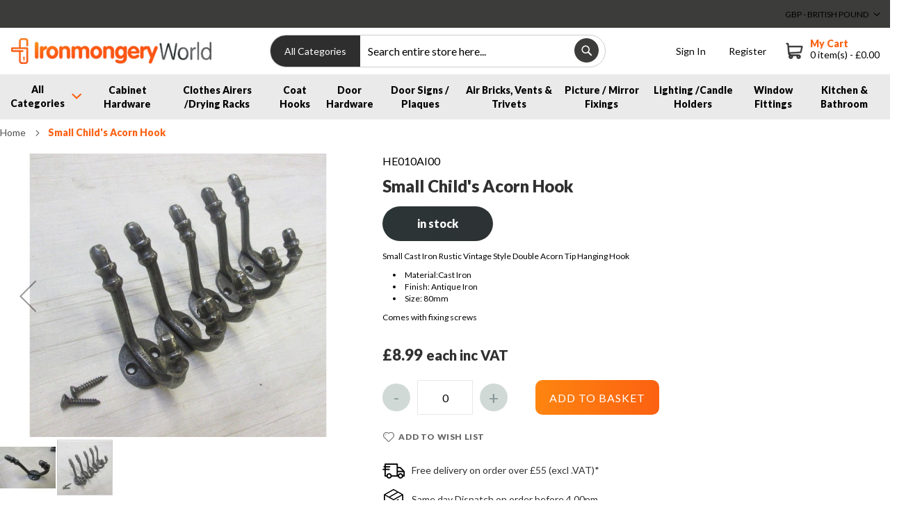

--- FILE ---
content_type: text/html; charset=UTF-8
request_url: https://www.ironmongeryworld.com/childs-acorn-hook.html
body_size: 59749
content:
<!doctype html>
<html lang="en">
    <head prefix="og: http://ogp.me/ns# fb: http://ogp.me/ns/fb# product: http://ogp.me/ns/product#">
        <script>
    var LOCALE = 'en\u002DGB';
    var BASE_URL = 'https\u003A\u002F\u002Fwww.ironmongeryworld.com\u002F';
    var require = {
        'baseUrl': 'https\u003A\u002F\u002Fwww.ironmongeryworld.com\u002Fstatic\u002Fversion1767589853\u002Ffrontend\u002FPearl\u002Fweltpixel_custom\u002Fen_GB'
    };</script>        <meta charset="utf-8"/>
<meta name="title" content="Small Cast Iron Rustic Vintage Style Double Acorn Tip Hanging Hook"/>
<meta name="description" content="&lt;p&gt; This is a cast iron vintage small child&#039;s acorn hook. This product is effective in creating a tidier and more organised home or office space, and is easy to fix to doors or applyin"/>
<meta name="keywords" content="Small Cast Iron Rustic Vintage Style Double Acorn Tip Hanging Hook ornate old vintage Edwardian Georgian Victorian retro old English country cottage style"/>
<meta name="robots" content="INDEX,FOLLOW"/>
<meta name="viewport" content="width=device-width, initial-scale=1, maximum-scale=1.0, user-scalable=no"/>
<meta name="format-detection" content="telephone=no"/>
<title>Small Cast Iron Rustic Vintage Style Double Acorn Tip Hanging Hook | Ironmongery World</title>
<link  rel="stylesheet" type="text/css"  media="all" href="https://www.ironmongeryworld.com/static/version1767589853/_cache/merged/37c59ad5e2634071fdf7c711e4024fa6.min.css" />
<link  rel="stylesheet" type="text/css"  media="screen and (min-width: 768px)" href="https://www.ironmongeryworld.com/static/version1767589853/frontend/Pearl/weltpixel_custom/en_GB/css/styles-l.min.css" />
<link  rel="icon" type="image/x-icon" href="https://www.ironmongeryworld.com/static/version1767589853/frontend/Pearl/weltpixel_custom/en_GB/Magento_Theme/favicon.ico" />
<link  rel="shortcut icon" type="image/x-icon" href="https://www.ironmongeryworld.com/static/version1767589853/frontend/Pearl/weltpixel_custom/en_GB/Magento_Theme/favicon.ico" />
<script  type="text/javascript"  src="https://www.ironmongeryworld.com/static/version1767589853/_cache/merged/f9f0a430473ae42bf6065147296bba50.min.js"></script>
<link rel="preload" as="font" crossorigin="anonymous" href="https://www.ironmongeryworld.com/static/version1767589853/frontend/Pearl/weltpixel_custom/en_GB/fonts/opensans/light/opensans-300.woff2" />
<link rel="preload" as="font" crossorigin="anonymous" href="https://www.ironmongeryworld.com/static/version1767589853/frontend/Pearl/weltpixel_custom/en_GB/fonts/opensans/regular/opensans-400.woff2" />
<link rel="preload" as="font" crossorigin="anonymous" href="https://www.ironmongeryworld.com/static/version1767589853/frontend/Pearl/weltpixel_custom/en_GB/fonts/opensans/semibold/opensans-600.woff2" />
<link rel="preload" as="font" crossorigin="anonymous" href="https://www.ironmongeryworld.com/static/version1767589853/frontend/Pearl/weltpixel_custom/en_GB/fonts/opensans/bold/opensans-700.woff2" />
<link rel="preload" as="font" crossorigin="anonymous" href="https://www.ironmongeryworld.com/static/version1767589853/frontend/Pearl/weltpixel_custom/en_GB/fonts/Luma-Icons.woff2" />
<link rel="preload" as="font" crossorigin="anonymous" href="https://www.ironmongeryworld.com/static/version1767589853/frontend/Pearl/weltpixel_custom/en_GB/WeltPixel_DesignElements/fonts/Simple-Line-Icons.woff2" />
<link rel="preload" as="font" crossorigin="anonymous" href="https://www.ironmongeryworld.com/static/version1767589853/frontend/Pearl/weltpixel_custom/en_GB/WeltPixel_DesignElements/fonts/lined-icons.woff2" />
<link rel="preload" as="font" crossorigin="anonymous" href="https://www.ironmongeryworld.com/static/version1767589853/frontend/Pearl/weltpixel_custom/en_GB/WeltPixel_DesignElements/fonts/font-icons.woff2" />
<link  rel="canonical" href="https://www.ironmongeryworld.com/childs-acorn-hook.html" />
<!-- Google Tag Manager -->
<script>(function(w,d,s,l,i){w[l]=w[l]||[];w[l].push({'gtm.start':
new Date().getTime(),event:'gtm.js'});var f=d.getElementsByTagName(s)[0],
j=d.createElement(s),dl=l!='dataLayer'?'&l='+l:'';j.async=true;j.src=
'https://www.googletagmanager.com/gtm.js?id='+i+dl;f.parentNode.insertBefore(j,f);
})(window,document,'script','dataLayer','GTM-KCHRDL');</script>
<!-- End Google Tag Manager -->

<!-- Google tag (gtag.js) --> <script async src="https://www.googletagmanager.com/gtag/js?id=G-PGSR3N5SW9"></script> <script> window.dataLayer = window.dataLayer || []; function gtag(){dataLayer.push(arguments);} gtag('js', new Date()); gtag('config', 'G-PGSR3N5SW9'); </script>

<!-- magereport veri tag-->
<!--dbaa942ef3c361901ce5c3d540beda91-->

<meta name="p:domain_verify" content="bb75050d9594360f2bb0fb9743b1870f"/>

<style>
.container{
  max-width: 1320px;
  width: 100%;
  padding: 0 15px;
  margin: 0 auto;
} 
        .cardWrapper{
          display: flex;
          flex-wrap: wrap;
          justify-content: space-between;
          padding: 20px 0 50px;
        }  
        .cardContainer{
          background: #ffffff;
        } 
        .cardWrapper .card{
          width: 24%;
          margin-bottom: 20px;
        }  
        .cardWrapper .card .imageWrap{
          position: relative;

        }
        .cardWrapper .card .imageWrap img{
          width: 100%;
          max-width: 100%;
          border-radius: 4px;
        }
        .cardWrapper .card .imageWrap:hover .contentWrap{
              top: 0;
              height: 89%;
              opacity: 1;
              visibility: visible;
        } 
        .cardWrapper .card .imageWrap .contentWrap{
          
          border-radius: 4px;
          position: absolute;
          top: auto;
          bottom: 0;
          left: 0;
          right: 0;
          height: 0;
          display: flex;
          align-items: center;
          text-align: center;
          padding: 15px;
          color: #fff;
          background: rgba(23,99,142,0.9);
          opacity: 0;
          visibility: hidden;
          -webkit-transition: all .5s ease;
          -moz-transition: all .5s ease;
          -ms-transition: all .5s ease;
          -o-transition: all .5s ease;
          transition: all .5s ease;
        }
        .cardWrapper .card .titleWrap p{
          text-align: center;
        }
         @media screen and (max-width: 767px) {
        .container{
          max-width: 90%;
          
        } 
          .cardWrapper .card {
            width: 32%;
          }
        }
        @media screen and (max-width: 480px) {
        
          .cardWrapper .card {
            width: 49%;
          }
        }

 .cardContainer{
    padding: 0 50px;
  }
  
  @media screen and (max-width: 767px) {
    .cardWrapper .card .imageWrap:hover .contentWrap {
      visibility: hidden;
    }
  .cardContainer {
     padding: 0 30px;
  }
}  
.category-image {
    display: none;
}
.cardWrapper .card {
    width: 19%;
    margin-bottom: 20px;
    border: 1px solid #FF781F;
}

@media screen and (max-width: 480px){
.cardWrapper .card {
    width: 49%;
 }
}
.custom-slider .owl-item {
    max-height: 619px;
}
.navigation .level0 > .level-top {
    line-height: 28px;
}
.product-image-wrapper {
    padding-bottom: 80%!important;
}
.hp-title {
    padding: 0 0 10px;
    margin: 5px 0 0;
}
.column.main .products-grid .product-item .product-item-info.active, .column.main .products-grid .product-item .product-item-info:hover {
    background: transparent;
    border: none!important;
    box-shadow: none!important;
}
.action.primary:hover, .action-primary:hover {
    background: #FF781F;
}
.action.primary, .action-primary {
    background: #FF781F;
  } 
.navigation, .breadcrumbs, .page-header .header.panel, .header.content, .footer.content, .page-wrapper > .widget, .page-wrapper > .page-bottom, .block.category.event, .top-container, .page-main {
    max-width: 1400px;
}
.products-sku {
    text-align: center;
    color: #000;
    font-size: 14px;
}
.price-excluding-tax:before, .weee[data-label]:before {
    content: attr(data-label) ': ';
    font-size: 1.1rem;
}

.price-including-tax:before, .weee[data-label]:before {
    content: attr(data-label) ': ';
    font-size: 1.1rem;
}

.owl-item .card_wrapper ,.owl-item .contentWrap{
        display: flex;
        flex-direction: column;
        justify-content: center;
        align-items: center;
    }
    .card_wrapper{
        position: relative;
        /* max-width: 199px; */
        max-width: max-content;
    }
    .contentWrap{
        position: absolute;
        left: 0;
        bottom: 0;
        right: 0;
        height: 75px;
        background-color: rgba(0, 0, 0, .8);
        color: #fff;
        padding: 10px;
        font-family: "PT Sans", sans-serif;
        text-align: center;
    }
    .contentWrap .title{
        display: block;
        text-transform: uppercase;
        font-size: 13px;
        line-height: 16px;
        font-weight: 700;
    }
    .contentWrap .description{
        display: block;
        font-size: 12px;
        line-height: 13px;
    }
    .contentWrap .link{
        color: #bfad87;
        display: block;
        font-size: 12px;
    }
    .Ourproduct .owl-nav {
        position: absolute;
        top: calc(50% - 15px);
        width: 30px;
        height: 30px;
        text-align: center;
        font-size: 30px;
        color: #7c7878;
        display: flex;
        justify-content: space-between;
        align-items: center;
    }
    .Ourproduct .owl-prev,.Ourproduct .owl-next{
        width: 30px;
        height: 30px;
    
        font-size: 30px;
    }
  .product_carousel .Ourproduct .owl-item{
        margin:0 10px;
    }

  h3.product-name {
    font-size: 1.4rem;
    font-weight: 400;
    text-transform: capitalize;
}
p.price-including-tax {
    font-size: 1.4rem;
    line-height: 1;
}
p.price-excluding-tax {
    font-size: 1.4rem;
}
.product_carousels .corouselTitle{
  background: url(../images/projects-title-bg.jpg) no-repeat top left;
  color: #fff;
    font-weight: 700;
    font-size: 19px;
    text-transform: uppercase;
    line-height: 43px;
    margin: 0 auto;
    background-color: #ededed;
    height: 43px;
    width: 100%;
    position: relative;
}
.product_carousel .corouselTitle{
  background: url(../images/projects-title-bg.jpg) no-repeat top left;
  color: #fff;
    font-weight: 700;
    font-size: 19px;
    text-transform: uppercase;
    line-height: 43px;
    margin: 0 auto;
    background-color: #ededed;
    height: 43px;
    width: 100%;
    position: relative;
}
.corouselTitle{
    background: url(../images/projects-title-bg.jpg) no-repeat top left !important;
    color: #fff !important;
    font-weight: 700 !important; 
    font-size: 19px !important;
    text-transform: uppercase !important;
    line-height: 43px !important;
    margin: 0 auto !important;
    background-color: #ededed !important;
    height: 43px !important;
    width: 100% !important;
    position: relative !important;
}
.custom-slider .owl-theme .owl-controls .owl-nav [class*=owl-].owl-prev {
    right: 40px!important;
    top: -50px;
}
.custom-slider .owl-theme .owl-controls .owl-nav [class*=owl-].owl-next {
    right: 15px;
    top: -50px;
}
.product.details.product-item-details a:hover {
    color: #000;
}
.catalog-product-view .custom-slider .owl-theme .owl-controls .owl-nav [class*=owl-].owl-prev {
    top: -22px;
}
.catalog-product-view .custom-slider .owl-theme .owl-controls .owl-nav [class*=owl-].owl-next {
    top: -22px;
}
.theme-pearl.store-view-default button.action.primary:hover span{
    color: #fff;
}
.page-title-wrapper h1 {
    margin: 0;
}

[class*=owl-carousel-products-].owl-theme .owl-controls .owl-nav [class*=owl-] {
    background: transparent;
}

.Ourproducts .owl-nav [class*=owl-] {
    color: #ffffff;
    font-size: 0px;
    padding: 0;
    background: rgba(255, 255, 255, 0.5);
    display: inline-block;
    cursor: pointer;
    -webkit-border-radius: 3px;
    -moz-border-radius: 3px;
    border-radius: 3px;
    position: absolute;
    top: 0;
    width: 40px;
    height: 40px;
    text-indent: 100%;
    overflow: hidden;
}

.Ourproducts .owl-prev:before {
    position: absolute;
    top: 8px;
    left: 6px;
    z-index: 1;
    width: 26px;
    height: 25px;
    content: "";
    background-color: #555555;
    text-indent: 0;
    border-top: none;
    transform: rotate(360deg);
    -webkit-mask-image: url(../WeltPixel_OwlCarouselSlider/images/arrow.svg);
    mask-image: url(../WeltPixel_OwlCarouselSlider/images/arrow.svg);
}

.Ourproducts .owl-prev {
    right: 40px!important;
    top: -20px;
    left: unset!important;
}
.Ourproducts .owl-next:before {
    position: absolute;
    top: 8px;
    left: 7px;
    z-index: 1;
    width: 26px;
    height: 25px;
    content: "";
    background-color: #555555;
    border-top: none;
    transform: rotate(180deg);
    -webkit-mask-image: url(../WeltPixel_OwlCarouselSlider/images/arrow.svg);
    mask-image: url(../WeltPixel_OwlCarouselSlider/images/arrow.svg);
} 
.Ourproducts .owl-next {
    right: 15px;
    top: -20px;
}
.Ourproduct .owl-stage-outer{
  max-height:250px;
}

.custom-slider .owl-theme .owl-controls .owl-nav [class*=owl-].owl-prev{
  left:unset!important;
}
.custom-slider.remove-padding.home-banner .custom-slider .owl-theme .owl-controls .owl-nav [class*=owl-].owl-prev {
    right: unset !important;
    top: 50%;
    left: 0;
}
.custom-slider.remove-padding.home-banner .custom-slider .owl-theme .owl-controls .owl-nav [class*=owl-].owl-next{
    right: 15px;
    top: 50%;
}
.cardWrapper .card .imageWrap img.hoverShow {
    display: none;
}
.custom-slider.remove-padding.home-banner .owl-prev, .custom-slider.remove-padding.home-banner .owl-next {
    top: 50%!important;
}
.custom-slider.remove-padding.home-banner .owl-theme .owl-controls .owl-nav [class*=owl-].owl-prev.owl-prev {
    left: 5px !important;
}
.product_carousels .Ourproducts .owl-nav [class*=owl-] {
    top: -45px;
}

@media (max-width:767px){
    .cardWrapper .card{
    width:30%;
    }
    .custom-slider .owl-stage-outer {
    width: 100%;
}
}
.col-3-review{
width: 100%;
min-height: 40px;
 }
.review-wrapper{
max-width: 1440px;
width: 100%;
padding: 0 15px;
display: flex;
margin: 0 auto;
}
.col-3-review .review-wrapper>div{
padding: 0 15px;
min-height: 30px;
 }
*{
box-sizing: border-box;
 }


@media (min-width:1500px){
  .theme-pearl .page-wrapper .page-header-v1 .header.content{
        max-width: 99%;
  }
  .nav-sections:not(.mobile-nav) .navigation {
      max-width: 99%;
      background-color: transparent !important;
  }
  .container {
      max-width: 99%;
      width: 100%;
      padding: 0 15px;
      margin: 0 auto;
  }
  .footer-section2-content {
      display: flex;
      max-width: 99%;
  }
  .theme-pearl .w.footer-v5 .mini-logo {
      padding-top: 20px;
      max-width: 99%;
      
      margin-left: auto;
      margin-right: auto;
  }
  .review-wrapper {
      max-width: 100%;
      width: 100%;
      padding: 0 15px;
      display: flex;
      margin: 0 auto;
  }
  .thirdWrap iframe#carousel-inline-widget-810_frame {
      margin: 40px auto;
      display: flex;
  }
  .navigation, .breadcrumbs, .page-header .header.panel, .header.content, .footer.content, .page-wrapper > .widget, .page-wrapper > .page-bottom, .block.category.event, .top-container, .page-main{
    max-width:100%;
  }
}
@media (max-width:767px){
  .col-3-review .review-wrapper > div {
      width: 100%;
      padding: 0 15px;
      margin-bottom: 20px;
  }
  .review-wrapper{
      flex-direction: column;
  }
  .thirdWrap{
    padding:0;
  }
  .thirdWrap iframe#carousel-inline-widget-810_frame {
      width:100%;
  }
  .CarouselWidget{
        min-width: inherit;
      padding: 0px;
  }
}
section.product_carousels {
    margin-top: 15px;
}
.sidebar.sidebar-main {
    position: sticky;
    top: 50px;
    position: -webkit-sticky;
    position: sticky;
    top: 0;
    z-index: 99999;
    background: #fff;
    padding: 30px 0;
}
.theme-pearl .page-wrapper {
    overflow-x: visible;
    /* overflow-y: visible; */
}
.page-wrapper{
    overflow: visible;
}
div#layer-product-list {
    padding-top: 30px;
}
.navigation, .breadcrumbs, .page-header .header.panel, .header.content, .footer.content, .page-wrapper > .widget, .page-wrapper > .page-bottom, .block.category.event, .top-container, .page-main{
  padding-left: 20px;
}
@media (max-width:920px){
  .page-products .grid.products-grid :not(.widget-product-grid) .product-item {
    width: 31% !important;
}
.products-grid .product-item .product-item-info {
    width: 100% !important;
    position: relative;
    border: 0px solid transparent !important;
    display: flex;
    flex-direction: column;
    justify-content: space-between;
    height: 100%;
}
.navigation .level0 > .level-top, .navigation ul li.level0.first > a {
    padding-right: 20px;
    padding-left: 15px;
}
.navigation .level0.parent > .level-top {
    padding-right: 15px;
}
.col-3-review .review-wrapper > div {
    width: 100%;
    padding: 0 15px;
    min-height: 30px;
}
.review-wrapper {
    flex-direction: column;
}
.Carousel__CarouselArrowControlContainer-sc-1y666a6-3.cwjLGe {
    margin-left: -25px!important;
}
.Carousel__CarouselArrowControlContainer-sc-1y666a6-3.kfcIfb {
    margin-right: -25px!important;
}
div#carousel-inline-widget-810 iframe {
    width: 100%!important;
}
}

.nav-sections:not(.mobile-nav) .navigation {
    padding-left: 0;
}

.page-wrapper > .breadcrumbs, .page-wrapper > .top-container, .page-wrapper > .widget {
    padding-left: 30px;
}

.review-wrapper {
    padding-top: 20px;
}
.navigation .level0 > .level-top, .navigation ul li.level0.first > a {
    padding-right: 0px !important;
    padding-left: 20px !important;
}
h4.mini-logo.row {
    max-width: 100%;
}

.overlay-focus-megamenu {
    display: none;
}
.page-wrapper {
    overflow: visible;
}
@media (max-width:767px){
.product_carouselss .container {
    max-width: 100%;
    padding: 0;
    margin: 0;
}
.product_carouselss .container {
    max-width: 100%;
    padding: 0;
    margin: 0;
}

section.product_carousel .container {
    max-width: 100%;
    margin: 0;
    padding: 0;
}
.double_image-cards .card {
    width: 48%;
}
section.product_carousels .container {
    width: 100%;
    padding: 0;
    margin: 0;
}
.theme-pearl.page-products .columns .column .products-grid .product-item{
    width:45%!important;
}
.theme-pearl.page-products .columns .column .products-grid .product-item>div{
    padding:3px;
}
.desktop-logo.desktop-logo-all.unset-logo img {
    width: 200px!important;
}
}
.theme-pearl .page-wrapper {
    overflow-y: visible;
}
@media(max-width:767px){
    .filter-title strong{
        top:20px
    }
    .product_carousel .owl-dots {
    bottom: -5px;
 }
}
@media(max-width:767px){
h4.mini-logo.row img {
    width: 300px!important;
}
.custom-slider .owl-carousel .owl-stage-outer {
    width: 100%;
}

.product_carouselss .owl-carousel .owl-stage-outer {
    width: 100%;
}
}
@media (min-width:1500px){
    .page-wrapper .page-header .panel.header {
    max-width: 100%!important;
}
}
@media (max-width:920px){
    .gridImageWrap {
    padding: 0 10px;
}
section.double_image-cards {
    padding: 0 10px;
}
}
 .owl-item button.action.tocart.primary {
    font-size: 1.3rem;
    border-radius: 0;
    line-height: 1;
    padding-bottom: 10px;
    padding-top: 10px;
    white-space: nowrap;
}

.page-wrapper .page-header .panel.header ul.header.links li > a:hover, .page-wrapper .page-header .panel.header ul.header.links li span:hover {
    color: #FF781F!important;
}

.product_carouselss .owl-nav {
    position: absolute;
    top: -80px;
    right: 15px;
}

.product_carouselss .owl-nav span {
    font-size: 58px;
    font-weight: 500;
}

.product_carouselss .owl-nav button.owl-prev:hover {
    background: transparent;
}

.product_carouselss .owl-dots {
    bottom: 4px;
}
.product_carousel .Ourproducts .owl-nav button {
    top: -46px;
}
@media (max-width:920px){
    .owl-stage-outer {
    width: 100%;
}
.product_carousel .owl-dots {
    bottom: -5px;
}
section.product_carousels .container {
    max-width: 100%;
}
.products.products-grid, .custom-slider{
    padding:0 0 10px;
}
.gridImageWrap{
    margin:0;
}
}
.product_carouselss .owl-nav button.owl-prev:hover,.product_carouselss .owl-nav button.owl-next:hover {
  background: transparent;
  color: inherit;
}
@media only screen and (max-width: 768px){
    .theme-pearl .row {
        margin-right: -15px;
    }
}
.products-sku {
    display: none;
}
.price-box.price-final_price .price-excluding-tax {
    display: none;
}
.product-item .tocart {         
border-radius: 4px!important; 
} 
@media (max-width:767px){ 
.toolbar.toolbar-products p#toolbar-amount { 
display: inline!important;     
 float: left;     
border: 1px solid #000;     
padding: 5px 43px;     
border-radius: 3px; 
 }  
 div#layer-product-list{ 
    padding-top: 5px; 
 } 
 .toolbar.toolbar-products  {
     padding: 0 ; 
 } 
 .products {    
 margin: 10px 0; 
 } 
.sidebar.sidebar-main {  
 top: 50px;     
 padding: 0;     
 right: 0;     
 margin: 0!important; 
 } 
 .filter-title strong {   
 top: 5px;     
 right: 11px;     
 left: 55%;     
 box-shadow: none;     
 padding: 6px 10px;
    } 
 }
 body.checkout-index-index .authentication-wrapper button span {
    color: #fff !important;
}
@media (max-width:767px){
    .product-items {
        display: flex;
        flex-wrap: wrap;
        justify-content: space-between;
    }
    .theme-pearl.page-products .columns .column .products-grid .product-item {
        width: 48% !important;
    }
    .product-info-main .page-title-wrapper.product h1 {
        font-size: 25px;
        line-height: 34px;
    }
}
.gridImageWrap{
    justify-content:space-between;
}
.gridImageWrap .gridwrap{
    width:19%;
}
.filter.block{
    width:75%;
}
.product.photo.product-item-photo > span {
  width: 96% !important;
}
.cardWrapper .card .imageWrap{
    min-height:252px;
}
@media (max-width:767px){
   .cardWrapper .card .imageWrap{
        min-height:100%;
    } 
}
.theme-pearl .page-wrapper .page-header .logo img {
    width: 289px !important;
    height: 43px !important;
}
.theme-pearl.store-view-default .page-main {
    max-width: 100%;
    width: 100%;
    padding: 0 15px!important;
    margin: 0 auto;
}
.theme-pearl.store-view-default .page-wrapper .breadcrumbs .items .item strong, .theme-pearl.store-view-default .page-wrapper .breadcrumbs .items .item a {
    font-style: normal!important;
}
.theme-pearl.store-view-default.page-products #maincontent .columns, .theme-pearl.store-view-default.page-products #maincontent .page.messages{
    max-width: 100%!important;
    width: 100%!important;
    padding: 0 15px!important;
    margin: 0 auto!important;
}

.theme-pearl.store-view-default .page-wrapper .breadcrumbs .items {
    max-width: 100%;
    padding-left: 15px;
}
.product-item-description {
    margin: 25px 0px;
    text-align: center;
}
.fotorama_nav-wrap--vertical.fotorama_nav-wrap {
    margin-top: 30px;
}
.theme-pearl.catalog-product-view.page-layout-1column .product-info-main {
    margin-top: 30px!important;
}
@media (max-width: 468px){
.theme-pearl .page-wrapper .page-header .logo img {
    width: 250px !important;
    height: 39px !important;
 }
 .cart-wrapper ul {
    margin-left: -22px;
 }
}
</style>                <script>
        window.getWpCookie = function(name) {
            match = document.cookie.match(new RegExp(name + '=([^;]+)'));
            if (match) return decodeURIComponent(match[1].replace(/\+/g, ' ')) ;
        };

        window.dataLayer = window.dataLayer || [];
                var dlObjects = [{"pageName":"Small Cast Iron Rustic Vintage Style Double Acorn Tip Hanging Hook | Ironmongery World","pageType":"product","google_tag_params":{"ecomm_pagetype":"product","ecomm_prodid":"HE010AI00","ecomm_totalvalue":"8.99","ecomm_category":"Coat Hooks"},"ecommerce":{"detail":{"products":[{"name":"Small Child's Acorn Hook","id":"HE010AI00","price":"8.99","category":"Coat Hooks","dimension4":"In stock","dimension7":"No","dimension5":"0","dimension6":"0"}]},"currencyCode":"GBP"}}];
        for (var i in dlObjects) {
            window.dataLayer.push({ecommerce: null});
            window.dataLayer.push(dlObjects[i]);
        }
                var wpCookies = ['wp_customerId','wp_customerGroup'];
        wpCookies.map(function(cookieName) {
            var cookieValue = window.getWpCookie(cookieName);
            if (cookieValue) {
                var dlObject = {};
                dlObject[cookieName.replace('wp_', '')] = cookieValue;
                window.dataLayer.push(dlObject);
            }
        });
    </script>

    <!-- Google Tag Manager -->
<script>(function(w,d,s,l,i){w[l]=w[l]||[];w[l].push({'gtm.start':
new Date().getTime(),event:'gtm.js'});var f=d.getElementsByTagName(s)[0],
j=d.createElement(s),dl=l!='dataLayer'?'&l='+l:'';j.async=true;j.src=
'https://www.googletagmanager.com/gtm.js?id='+i+dl;f.parentNode.insertBefore(j,f);
})(window,document,'script','dataLayer','GTM-KCHRDL');</script>
<!-- End Google Tag Manager -->        <script type="text/x-magento-init">
        {
            "*": {
                "Magento_PageCache/js/form-key-provider": {
                    "isPaginationCacheEnabled":
                        0                }
            }
        }
    </script>
<script
    async
    src="https://js.klarna.com/web-sdk/v1/klarna.js"
    data-client-id="IronmongeryWorld-M2"
></script>
<style>
    #social-login-popup .social-login-title {
        background-color: #6e716e    }

    #social-login-popup .social-login #bnt-social-login-authentication,
    #social-login-popup .forgot .primary button,
    #social-login-popup .create .primary button,
    #social-login-popup .fake-email .primary button {
        background-color: #6e716e;
        border: #6e716e    }

    .block.social-login-authentication-channel.account-social-login .block-content {
        text-align: center;
    }

    
                    #bnt-social-login-fake-email {
                    background-color: grey !important;
                    border: grey !important;
                    }

                    #request-popup .social-login-title {
                    background-color: grey !important;
                    }
                
    /* Compatible ETheme_YOURstore*/
    div#centerColumn .column.main .block.social-login-authentication-channel.account-social-login {
        max-width: 900px !important;
        margin: 0 auto !important;
    }

    div#centerColumn .column.main .block.social-login-authentication-channel.account-social-login .block-content {
        text-align: center;
    }

    @media (max-width: 1024px) {
        div#centerColumn .column.main .block.social-login-authentication-channel.account-social-login .block-content {
            padding: 0 15px;
        }
    }
</style>



    <script type="text/javascript">
        require(['jquery'], function ($) {
            $(document).on('ajax:addToCart', function () {
                $('.mpquickcart .mpquickcart-block').modal('openModal')
            });

            $('body').on('click', '.mp-btnclose', function (){
                $('.mpquickcart .mpquickcart-block').modal('openModal');
            });
        });
    </script>

<style type="text/css">
    .mpquickcart .modal-header {
        background-color: #1979c3 !important;
        color: #ffffff !important;
    }

    .mpquickcart .modal-header .action-close:before {
        color: #ffffff !important;
    }

    .mpquickcart .cart-totals {
        background-color: #ffffff !important;
        color: #333333 !important;
    }

    
    </style>
<link rel="stylesheet" type="text/css" media="all" href="https://maxcdn.bootstrapcdn.com/font-awesome/latest/css/font-awesome.min.css">
    <script type="text/javascript">
        WebFontConfig = {
            google: { families: ["Lato:900,400,normal:latin&display=swap"] }
        };
        (function() {
            var wf = document.createElement('script');
            wf.src = ('https:' == document.location.protocol ? 'https' : 'http') +
                '://ajax.googleapis.com/ajax/libs/webfont/1.5.18/webfont.js';
            wf.type = 'text/javascript';
            wf.async = 'true';
            var s = document.getElementsByTagName('script')[0];
            s.parentNode.insertBefore(wf, s);
        })(); </script>

<script type="application/ld+json">
    {
        "@context": "https://schema.org/",
        "@type": "Product",
        "name": "Small Child&#039;s Acorn Hook",
        "image": "https://www.ironmongeryworld.com/media/catalog/product/cache/1018228d23991c122b0fe333d9b4d5f0/d/o/double_acorn_1_1.jpg",
        "description": " This is a cast iron small child&#039;s acorn hook . This product is effective in creating a tidier and more organised home or office space, and is easy to fix to doors or applying to hallways and closets.
 All measurements are approximate as this product is handmade. ",

        "sku": "HE010AI00",
        "offers": {
            "@type": "Offer",
            "priceCurrency": "GBP",
            "url": "https://www.ironmongeryworld.com/childs-acorn-hook.html",
            "availability": "https://schema.org/InStock",
             "price": "8.99"
        }
    }

</script>
<!--  twitter product cards-->
<meta name="twitter:card" content="product"/>
<meta name="twitter:domain" content="https://www.ironmongeryworld.com/"/>
<meta name="twitter:site" content=""/>
<meta name="twitter:creator" content=""/>
<meta name="twitter:title" content="Small Child&#039;s Acorn Hook"/>
<meta name="twitter:description" content=" This is a cast iron small child&#039;s acorn hook . This product is effective in creating a tidier and more organised home or office space, and is easy to fix to doors or applying to hallways and closets.
 All measurements are approximate as this product is handmade. "/>
<meta name="twitter:image" content="https://www.ironmongeryworld.com/media/catalog/product/cache/1018228d23991c122b0fe333d9b4d5f0/d/o/double_acorn_1_1.jpg"/>
<meta name="twitter:data1" content="GBP8.99"/>
<meta name="twitter:label1" content="PRICE"/>
<meta name="twitter:data2" content="GB"/>
<meta name="twitter:label2" content="LOCATION"/>
<!--  twitter product cards-->
<!--  facebook open graph -->
<meta property="og:site_name" content=""/>
<meta property="og:type" content="product"/>
<meta property="og:title" content="Small Child's Acorn Hook"/>
<meta property="og:image" content="https://www.ironmongeryworld.com/media/catalog/product/cache/1018228d23991c122b0fe333d9b4d5f0/d/o/double_acorn_1_1.jpg"/>
<meta property="og:description" content=" This is a cast iron small child&#039;s acorn hook . This product is effective in creating a tidier and more organised home or office space, and is easy to fix to doors or applying to hallways and closets.
 All measurements are approximate as this product is handmade. "/>
<meta property="og:url" content="https://www.ironmongeryworld.com/childs-acorn-hook.html"/>
<meta property="product:price:amount" content="8.99"/>
<meta property="product:price:currency" content="GBP"/>
<meta property="product:availability" content="instock"/>
<meta property="product:retailer_item_id" content="HE010AI00"/>
<!--  facebook open graph -->
<!-- rich pins -->
<meta name="pinterest-rich-pin" content="enabled"/>
<!-- rich pins -->
    <script type="application/ld+json">
{
  "@context": "https://schema.org",
  "@type": "BreadcrumbList",
  "itemListElement": [
                                        {
                        "@type": "ListItem",
                        "position": 1,
                        "item": {
                          "@id": "https://www.ironmongeryworld.com/",
                          "name": "Home"
                        }
                      }
                                                      ]
}

    </script>
    </head>
    <body data-container="body"
          data-mage-init='{"loaderAjax": {}, "loader": { "icon": "https://www.ironmongeryworld.com/static/version1767589853/frontend/Pearl/weltpixel_custom/en_GB/images/loader-2.gif"}}'
        id="html-body" class="theme-pearl product-page-v1 wp-sl store-view-default catalog-product-view product-childs-acorn-hook page-layout-1column">
        <!-- Google Tag Manager (noscript) -->
<noscript><iframe src="https://www.googletagmanager.com/ns.html?id=GTM-KCHRDL"
height="0" width="0" style="display:none;visibility:hidden"></iframe></noscript>
<!-- End Google Tag Manager (noscript) -->
<script type="text/x-magento-init">
    {
        "*": {
            "Magento_PageBuilder/js/widget-initializer": {
                "config": {"[data-content-type=\"slider\"][data-appearance=\"default\"]":{"Magento_PageBuilder\/js\/content-type\/slider\/appearance\/default\/widget":false},"[data-content-type=\"map\"]":{"Magento_PageBuilder\/js\/content-type\/map\/appearance\/default\/widget":false},"[data-content-type=\"row\"]":{"Magento_PageBuilder\/js\/content-type\/row\/appearance\/default\/widget":false},"[data-content-type=\"tabs\"]":{"Magento_PageBuilder\/js\/content-type\/tabs\/appearance\/default\/widget":false},"[data-content-type=\"slide\"]":{"Magento_PageBuilder\/js\/content-type\/slide\/appearance\/default\/widget":{"buttonSelector":".pagebuilder-slide-button","showOverlay":"hover","dataRole":"slide"}},"[data-content-type=\"banner\"]":{"Magento_PageBuilder\/js\/content-type\/banner\/appearance\/default\/widget":{"buttonSelector":".pagebuilder-banner-button","showOverlay":"hover","dataRole":"banner"}},"[data-content-type=\"buttons\"]":{"Magento_PageBuilder\/js\/content-type\/buttons\/appearance\/inline\/widget":false},"[data-content-type=\"products\"][data-appearance=\"carousel\"]":{"Magento_PageBuilder\/js\/content-type\/products\/appearance\/carousel\/widget":false}},
                "breakpoints": {"desktop":{"label":"Desktop","stage":true,"default":true,"class":"desktop-switcher","icon":"Magento_PageBuilder::css\/images\/switcher\/switcher-desktop.svg","conditions":{"min-width":"1024px"},"options":{"products":{"default":{"slidesToShow":"5"}}}},"tablet":{"conditions":{"max-width":"1024px","min-width":"768px"},"options":{"products":{"default":{"slidesToShow":"4"},"continuous":{"slidesToShow":"3"}}}},"mobile":{"label":"Mobile","stage":true,"class":"mobile-switcher","icon":"Magento_PageBuilder::css\/images\/switcher\/switcher-mobile.svg","media":"only screen and (max-width: 768px)","conditions":{"max-width":"768px","min-width":"640px"},"options":{"products":{"default":{"slidesToShow":"3"}}}},"mobile-small":{"conditions":{"max-width":"640px"},"options":{"products":{"default":{"slidesToShow":"2"},"continuous":{"slidesToShow":"1"}}}}}            }
        }
    }
</script>

<div class="cookie-status-message" id="cookie-status">
    The store will not work correctly in the case when cookies are disabled.</div>
<script type="text&#x2F;javascript">document.querySelector("#cookie-status").style.display = "none";</script>
<script type="text/x-magento-init">
    {
        "*": {
            "cookieStatus": {}
        }
    }
</script>

<script type="text/x-magento-init">
    {
        "*": {
            "mage/cookies": {
                "expires": null,
                "path": "\u002F",
                "domain": ".www.ironmongeryworld.com",
                "secure": true,
                "lifetime": "3600"
            }
        }
    }
</script>
    <noscript>
        <div class="message global noscript">
            <div class="content">
                <p>
                    <strong>JavaScript seems to be disabled in your browser.</strong>
                    <span>
                        For the best experience on our site, be sure to turn on Javascript in your browser.                    </span>
                </p>
            </div>
        </div>
    </noscript>

<script>
    window.cookiesConfig = window.cookiesConfig || {};
    window.cookiesConfig.secure = true;
</script><script>    require.config({
        map: {
            '*': {
                wysiwygAdapter: 'mage/adminhtml/wysiwyg/tiny_mce/tinymce5Adapter'
            }
        }
    });</script><script>
    require.config({
        paths: {
            googleMaps: 'https\u003A\u002F\u002Fmaps.googleapis.com\u002Fmaps\u002Fapi\u002Fjs\u003Fv\u003D3\u0026key\u003D'
        },
        config: {
            'Magento_PageBuilder/js/utils/map': {
                style: ''
            },
            'Magento_PageBuilder/js/content-type/map/preview': {
                apiKey: '',
                apiKeyErrorMessage: 'You\u0020must\u0020provide\u0020a\u0020valid\u0020\u003Ca\u0020href\u003D\u0027https\u003A\u002F\u002Fwww.ironmongeryworld.com\u002Fadminhtml\u002Fsystem_config\u002Fedit\u002Fsection\u002Fcms\u002F\u0023cms_pagebuilder\u0027\u0020target\u003D\u0027_blank\u0027\u003EGoogle\u0020Maps\u0020API\u0020key\u003C\u002Fa\u003E\u0020to\u0020use\u0020a\u0020map.'
            },
            'Magento_PageBuilder/js/form/element/map': {
                apiKey: '',
                apiKeyErrorMessage: 'You\u0020must\u0020provide\u0020a\u0020valid\u0020\u003Ca\u0020href\u003D\u0027https\u003A\u002F\u002Fwww.ironmongeryworld.com\u002Fadminhtml\u002Fsystem_config\u002Fedit\u002Fsection\u002Fcms\u002F\u0023cms_pagebuilder\u0027\u0020target\u003D\u0027_blank\u0027\u003EGoogle\u0020Maps\u0020API\u0020key\u003C\u002Fa\u003E\u0020to\u0020use\u0020a\u0020map.'
            },
        }
    });
</script>

<script>
    require.config({
        shim: {
            'Magento_PageBuilder/js/utils/map': {
                deps: ['googleMaps']
            }
        }
    });
</script>
    <script>
        require([
                'jquery',
                'Mirasvit_SearchAutocomplete/js/autocomplete',
                'Mirasvit_SearchAutocomplete/js/typeahead',
            ], function ($, autocomplete, typeahead) {
                var selector = 'input#search, input#mobile_search, .minisearch input[type="text"]';

                $(document).ready(function () {
                    $('#search_mini_form').prop("minSearchLength", 10000);

                    const $input = $(selector);

                    $input.each(function (index, searchInput) {
                                                new autocomplete($(searchInput)).init({"query":"","priceFormat":{"pattern":"\u00a3%s","precision":2,"requiredPrecision":2,"decimalSymbol":".","groupSymbol":",","groupLength":3,"integerRequired":false},"minSearchLength":3,"url":"https:\/\/www.ironmongeryworld.com\/searchautocomplete\/ajax\/suggest\/","storeId":"1","delay":500,"layout":"1column","popularTitle":"Popular Suggestions","popularSearches":["Latch","Rim lock","Latch lock","20mm","Rac"],"isTypeaheadEnabled":false,"typeaheadUrl":"https:\/\/www.ironmongeryworld.com\/searchautocomplete\/ajax\/typeahead\/","minSuggestLength":2});
                    });
                });
            }
        );
    </script>

    <script id="searchAutocompletePlaceholder" type="text/x-custom-template">
    <div class="mst-searchautocomplete__autocomplete">
        <div class="mst-searchautocomplete__spinner">
            <div class="spinner-item spinner-item-1"></div>
            <div class="spinner-item spinner-item-2"></div>
            <div class="spinner-item spinner-item-3"></div>
            <div class="spinner-item spinner-item-4"></div>
        </div>

        <div class="mst-searchautocomplete__close">&times;</div>
    </div>
</script>

<script id="searchAutocompleteWrapper" type="text/x-custom-template">
    <div class="mst-searchautocomplete__wrapper">
        <div data-bind="visible: result().noResults == false">
            <div data-bind="foreach: { data: result().indexes, as: 'index' }">
                <div data-bind="visible: index.totalItems, attr: {class: 'mst-searchautocomplete__index ' + index.identifier}">
                    <div class="mst-searchautocomplete__index-title">
                        <span data-bind="text: index.title"></span>
                        <span data-bind="visible: index.isShowTotals">
                            (<span data-bind="text: index.totalItems"></span>)
                        </span>
                    </div>

                    <ul data-bind="foreach: { data: index.items, as: 'item' }">
                        <li data-bind="
                            template: { name:index.identifier, data: item },
                            attr: {class: 'mst-searchautocomplete__item ' + index.identifier},
                            event: { mouseover: $parents[1].onMouseOver, mouseout: $parents[1].onMouseOut, mousedown: $parents[1].onClick },
                            css: {_active: $data.isActive}">
                        </li>
                    </ul>
                </div>
            </div>

            <div class="mst-searchautocomplete__show-all" data-bind="visible: result().urlAll && result().totalItems > 0">
                <a data-bind="attr: { href: result().urlAll }">
                    <span data-bind="text: result().textAll"></span>
                </a>
            </div>
        </div>

        <div class="mst-searchautocomplete__empty-result" data-bind="visible: result().noResults == true && !loading()">
            <span data-bind="text: result().textEmpty"></span>
        </div>
    </div>
</script>

<script id="popular" type="text/x-custom-template">
    <a class="title" data-bind="text: query"></a>
</script>

<script id="magento_search_query" type="text/x-custom-template">
    <a class="title" data-bind="text: query_text, attr: {href: url}, highlight"></a> <span class="num_results" data-bind="text: num_results"></span>
</script>

<script id="magento_catalog_product" type="text/x-custom-template">
    <!-- ko if: image -->
    <a rel="noreferrer" data-bind="attr: {href: url}">
        <div class="mst-product-image-wrapper"><img data-bind="attr: {src: image}"/></div>
    </a>
    <!-- /ko -->

    <div class="meta">
        <div class="title">
            <a rel="noreferrer" data-bind="html: name, attr: {href: url}, highlight"></a>

            <!-- ko if: sku -->
            <span class="sku" data-bind="text: sku, highlight"></span>
            <!-- /ko -->
        </div>

        <!-- ko if: description -->
        <div class="description" data-bind="text: description, highlight"></div>
        <!-- /ko -->

        <!-- ko if: rating -->
        <div data-bind="html: rating"></div>
        <!-- /ko -->

        <!-- ko if: stock_status -->
        <span class="stock_status" data-bind="text: stock_status, processStockStatus"></span>
        <!-- /ko -->

        <div class="to-cart" data-bind="visible: cart.visible">
            <a class="action primary" data-bind="attr: { href: cart.url }">
                <span data-bind="html: cart.label"></span>
            </a>
        </div>
    </div>

    <div class="store">
        <div data-bind="html: price" class="price"></div>
    </div>
</script>

<script id="magento_catalog_categoryproduct" type="text/x-custom-template">
    <a class="title" data-bind="text: name, attr: {href: url}, highlight"></a>
</script>

<script id="magento_catalog_category" type="text/x-custom-template">
    <a class="title" data-bind="text: name, attr: {href: url}, highlight"></a>
</script>

<script id="magento_cms_page" type="text/x-custom-template">
    <a class="title" data-bind="text: name, attr: {href: url}, highlight"></a>
</script>

<script id="magento_catalog_attribute" type="text/x-custom-template">
    <a class="title" data-bind="text: name, attr: {href: url}, highlight"></a>
</script>

<script id="magento_catalog_attribute_2" type="text/x-custom-template">
    <a class="title" data-bind="text: name, attr: {href: url}, highlight"></a>
</script>

<script id="magento_catalog_attribute_3" type="text/x-custom-template">
    <a class="title" data-bind="text: name, attr: {href: url}, highlight"></a>
</script>

<script id="magento_catalog_attribute_4" type="text/x-custom-template">
    <a class="title" data-bind="text: name, attr: {href: url}, highlight"></a>
</script>

<script id="magento_catalog_attribute_5" type="text/x-custom-template">
    <a class="title" data-bind="text: name, attr: {href: url}, highlight"></a>
</script>

<script id="mirasvit_kb_article" type="text/x-custom-template">
    <a class="title" data-bind="text: name, attr: {href: url}, highlight"></a>
</script>

<script id="external_wordpress_post" type="text/x-custom-template">
    <a class="title" data-bind="text: name, attr: {href: url}, highlight"></a>
</script>

<script id="amasty_blog_post" type="text/x-custom-template">
    <a class="title" data-bind="text: name, attr: {href: url}, highlight"></a>
</script>

<script id="amasty_faq_question" type="text/x-custom-template">
    <a class="title" data-bind="text: name, attr: {href: url}, highlight"></a>
</script>

<script id="magefan_blog_post" type="text/x-custom-template">
    <a class="title" data-bind="text: name, attr: {href: url}, highlight"></a>
</script>

<script id="mageplaza_blog_post" type="text/x-custom-template">
    <a class="title" data-bind="text: name, attr: {href: url}, highlight"></a>
</script>

<script id="aheadworks_blog_post" type="text/x-custom-template">
    <a class="title" data-bind="text: name, attr: {href: url}, highlight"></a>
</script>

<script id="mirasvit_blog_post" type="text/x-custom-template">
    <a class="title" data-bind="text: name, attr: {href: url}, highlight"></a>
</script>

<script id="mirasvit_gry_registry" type="text/x-custom-template">
    <a class="title" data-bind="text: title, attr: {href: url}, highlight"></a>
    <p data-bind="text: name, highlight"></p>
</script>

<script id="ves_blog_post" type="text/x-custom-template">
    <a class="title" data-bind="text: name, attr: {href: url}, highlight"></a>
</script>

<script id="fishpig_glossary_word" type="text/x-custom-template">
    <a class="title" data-bind="text: name, attr: {href: url}, highlight"></a>
</script>

<script id="blackbird_contentmanager_content" type="text/x-custom-template">
    <a class="title" data-bind="text: name, attr: {href: url}, highlight"></a>
</script>

<script id="mirasvit_brand_page" type="text/x-custom-template">
    <a class="title" data-bind="text: name, attr: {href: url}, highlight"></a>
</script>


<script>
    window.skipModules = ["customer\/account","sociallogin\/account"];
    window.queryParam = 'sociallogin_referer_store';
    window.isSlGuestCheckoutEnabled = "1";
    require(['slReferer']);
</script>

<form style="display:none;"
      class="form"
      action="https://www.ironmongeryworld.com/sociallogin/account/loginPost/"
      method="post"
      id="sociallogin-form"
      data-mage-init='{"validation":{}}'
>
    <input name="form_key" type="hidden" value="IEgFT87El7mwHWW0" />    <input id="sociallogin-referer" name="referer" type="hidden" value="" />
    <input name="sociallogin-checkout" type="hidden" value="" />
    <input id="sociallogin-submit" type="submit" value="" />
</form><div class="widget block block-static-block">
    </div>
<div class="page-wrapper"><div class="page-header page-header-v1"><header class="page-header"><div class="panel wrapper"><div class="panel header"><a class="action skip contentarea"
   href="#contentarea">
    <span>
        Skip to Content    </span>
</a>
                <div class="switcher currency switcher-currency" id="switcher-currency">
        <strong class="label switcher-label"><span>Currency</span></strong>
        <div class="actions dropdown options switcher-options">
            <div class="action toggle switcher-trigger"
                 id="switcher-currency-trigger"
                 data-mage-init='{"dropdown":{}}'
                 data-toggle="dropdown"
                 data-trigger-keypress-button="true">
                <strong class="language-GBP">
                    <span>GBP - British Pound</span>
                </strong>
            </div>
            <ul class="dropdown switcher-dropdown" data-target="dropdown">
                                                                                                <li class="currency-EUR switcher-option">
                            <a href="#" data-post='{"action":"https:\/\/www.ironmongeryworld.com\/directory\/currency\/switch\/","data":{"currency":"EUR","uenc":"aHR0cHM6Ly93d3cuaXJvbm1vbmdlcnl3b3JsZC5jb20vY2hpbGRzLWFjb3JuLWhvb2suaHRtbA,,"}}'>EUR - Euro</a>
                        </li>
                                                                                <li class="currency-USD switcher-option">
                            <a href="#" data-post='{"action":"https:\/\/www.ironmongeryworld.com\/directory\/currency\/switch\/","data":{"currency":"USD","uenc":"aHR0cHM6Ly93d3cuaXJvbm1vbmdlcnl3b3JsZC5jb20vY2hpbGRzLWFjb3JuLWhvb2suaHRtbA,,"}}'>USD - US Dollar</a>
                        </li>
                                                </ul>
        </div>
    </div>
<style>
.page-wrapper .page-header .panel.wrapper{
	border-bottom: none;
}
.header-top{
    max-width: 1400px;
    margin: 0 auto;
	text-align: center;
}
.header-top .header-topleft ul {
    margin: 0;
    padding: 0;
}
.header-top .header-topleft a {
    color: #fff;
	display: block;
	line-height: 20px;
}
.header-topleft {
    display: inline-block;
	vertical-align: middle;
}
.header-topleft li {
    display: inline-block;
	vertical-align: top;
    list-style: none;
    margin: 0 20px 0 0;
}
.free-returns {
    text-align: center;
    color: #fff;
}

.header-topleft li.callus a img{
	vertical-align: middle;
	width: 20px;
	margin: 0 10px 0 0;
}

.header-topleft li.mailus a img{
	vertical-align: middle;
	width: 20px;
	margin: 0 10px 0 0;
}

.header-topleft li.mailus a span{
	text-transform: lowercase;
	font-size: 15px;
}

.header-topleft li a span{
	display: inline-block;
	vertical-align: top;
	text-transform: capitalize;
	font-size: 14px;
}

.header-topright {
    float: right;
}

.header-topright ul{
	margin: 0;
	padding: 0;
}

.header-topright ul li {
    display: inline-block;
    list-style: none;
    margin: 0 0 0 10px;
}
.header-topright ul li a {
    background: #fff;
    padding: 0;
    border-radius: 50%;
    width: 25px;
    height: 25px;
	line-height: 25px;
    display: block;
    text-align: center;
    color: #000;
	font-size: 12px;
}

.header-topright ul li a img{
	display:block;
	width:100%;
	margin:0 auto;
	padding:3px;
}

.header-topright ul li:last-child a img{
	padding:5px;
}

.theme-pearl .page-wrapper .page-header-v1 .header.content {
    max-width: 1400px !important;
    padding: 10px 0;
}

.sections.nav-sections {
    background: #eaeaea !important;
}
.section-items.nav-sections-items {
    max-width: 1400px !important;
    margin: 0 auto;
}

.theme-pearl .page-wrapper .page-header-v1 .header.content .desktop-logo{
	margin-right: 3px !important;
	width: 24% !important;
	text-align:left;	
}

.header-wrapper-right{
	margin-left: auto;
	display: flex;
	align-content: center;
	align-items: center;

}

.header.content .header.links{
	margin: 0;
	padding: 0;
	list-style: none;
	display: block;
}

.header.content .header.links li{
	margin: 0;
	display: inline-block;
	vertical-align: middle;
	text-align: right;
}

.header.content .header.links li.link.authorization-link{
	order: 1;
}

.header.content .header.links li.greet.welcome{
	/*display: none;*/
}

.header.content .header.links li a{
	font-size: 14px;
	text-transform: capitalize;
	margin: 0 15px;
}

.header.content .header.links li.greet.welcome span {
    font-size: 14px;
    text-transform: capitalize;
}

.customer-welcome.active .customer-menu{
	text-align:left;
}

.account.page-layout-2columns-left .column.main{
	padding-top:30px;
}

.header.content .header.links li.greet.welcome span a {
    display: none;
}

.page-wrapper .page-header .header.content .block-search .control{
	border: 1px solid #CCC !important;
	border-radius: 50px;
}

.page-wrapper .page-header .header.content .block-search .control span.cus-all-categories-title{
	display: inline-block;
	line-height: 45px;
	background: #2e2e2e;
	color: #fff;
	vertical-align: top;
	border-radius: 50px 0 0 50px;
	padding: 0 20px;
	text-transform: capitalize;
	font-size: 14px;
	font-weight: 500;
}

.page-wrapper .page-header .header.content .block-search input, .page-wrapper .page-header .header_right .block-search input{
	border-radius: 0;
	border: none;
	width: 255px;
}

.page-wrapper .page-header .header-wrapper-mid .block-search .action.search{
	background: #3c3c3b;
	opacity: 1;
	width: 35px;
	height: 35px;
	border-radius: 50% !important;
	margin-top: 5px;
}

.page-wrapper .page-header .header-wrapper-mid .block-search .action.search::before{
	color: #ffffff !important;
}

.page-wrapper .navigation > ul{
	display: flex;
	align-content: center;
	align-items: center;
	padding: 12px 0 !important;
}

.page-wrapper .navigation .level0 > .level-top{
	line-height: 20px;
	text-align: center;
	text-transform: capitalize;
	font-size: 14px;
	min-height: 40px;
	display: flex;
	align-content: center;
	align-items: center;
}

.page-wrapper .navigation ul li.level0.first > a{
	padding-left: 0 !important;
}

.navigation .level0 .submenu .active > a{
	border:none !important;
}

.page-wrapper .navigation .level0 > .level-top{
	padding-left: 0px !important;
}

.theme-pearl.store-view-default.cms-index-index .page-main{
	max-width: 1400px;
	margin: 0 auto;
	padding: 0 !important;
}

.custom-slider.home-banner .owl-theme .owl-nav{
	margin-top: 0;
}

.home-top-promo-container{
	background: #f2f2f2;
}

.home-top-promo-container ul{
	margin: 10px auto;
	padding: 40px 0;
	list-style: none;
	max-width: 1130px;
	display: flex;
}

.home-top-promo-container ul li{
	flex: 1 1 0px;
	display: flex;
	align-content: center;
	align-items: center;
	margin: 0;
	border-right: 2px solid #d4d4d4;
	padding: 0 0 0 40px;
}

.home-top-promo-container ul li > a{
	display: flex;
	align-content: center;
	align-items: center;
}

.home-top-promo-container ul li:first-child{
	padding-left: 0;
}

.home-top-promo-container ul li:last-child{
	padding-right: 0;
	border-right:none;
}

.home-top-promo-container ul li .home-top-promo-icon{
	margin: 0 15px 0 0;
}

.home-top-promo-container ul li .home-top-promo-icon img{
	width:70px;
}

.home-top-promo-container ul li .home-top-promo-content h2{
	margin: 0;
	text-transform: capitalize;
	font-size: 16px;
	font-weight: 600;
}

.home-top-promo-container ul li .home-top-promo-content p{
	margin: 0;
	font-size: 14px;
}

.home-shop-popular-categories-container .home-shop-popular-categories-maintitle{
	background: #3c3c3b;
	margin: 20px auto;
}

.home-shop-popular-categories-container .home-shop-popular-categories-maintitle h2{
	margin: 0;
	text-align: center;
	padding: 15px;
	color: #fff;
	text-transform: capitalize;
	font-weight: 600;
}

.home-shop-popular-categories-container .home-shop-popular-categories-top{
	display: flex;
}

.home-shop-popular-categories-container .home-shop-popular-categories-top .home-shop-popular-categories-top-box{
	flex: 1 1 0px;
	position: relative;
	display: flex;
	align-content: center;
	align-items: center;
	justify-content: center;
}

.home-shop-popular-categories-container .home-shop-popular-categories-top .home-shop-popular-categories-top-box .home-shop-popular-categories-top-thumb img{
	display:block;
}

.home-shop-popular-categories-container .home-shop-popular-categories-top .home-shop-popular-categories-top-box .home-shop-popular-categories-top-content{
	position: absolute;
	width: 45%;
	text-align: center;
}

.home-shop-popular-categories-container .home-shop-popular-categories-top .home-shop-popular-categories-top-box .home-shop-popular-categories-top-content a:first-child{
	width: 100%;
	background: none !important;
	padding: 0 !important;
	line-height: normal !important;
}

.home-shop-popular-categories-container .home-shop-popular-categories-top .home-shop-popular-categories-top-box .home-shop-popular-categories-top-content h2{
	margin: 0 0 30px 0;
	color: #fff;
	font-size: 30px;
	font-weight: 600;
	text-transform: capitalize;
}

.home-shop-popular-categories-container .home-shop-popular-categories-top .home-shop-popular-categories-top-box .home-shop-popular-categories-top-content a{
	background: linear-gradient(90deg, #fe8510 0%, #fc6111 100%);
	display: inline-block;
	line-height: 40px;
	padding: 0 30px;
	color: #fff;
	text-transform: uppercase;
	font-size: 13px;
	font-weight: 500;
}

.home-shop-popular-categories-container .home-shop-popular-categories-top .home-shop-popular-categories-top-box .home-shop-popular-categories-top-content a:hover{
	background: linear-gradient(90deg, #2c3536 0%, #2d3234 100%);
}

.home-shop-popular-categories-container .home-shop-popular-categories-btm{
	display: flex;
	grid-gap: 20px;
    margin-bottom: 20px;
}

.home-shop-popular-categories-container .home-shop-popular-categories-btm .home-shop-popular-categories-btm-box{
	position: relative;
	display: flex;
	align-content: center;
	align-items: center;
	justify-content: center;
	flex: 1 1 0px;
}

.home-shop-popular-categories-container .home-shop-popular-categories-btm .home-shop-popular-categories-btm-box .home-shop-popular-categories-btm-thumb{
	width:100%;
}

.home-shop-popular-categories-container .home-shop-popular-categories-btm .home-shop-popular-categories-btm-box .home-shop-popular-categories-btm-thumb img{
	display:block;
	width: 100%;
}

.home-shop-popular-categories-container .home-shop-popular-categories-btm .home-shop-popular-categories-btm-box .home-shop-popular-categories-btm-content{
	position: absolute;
	width: 45%;
	text-align: center;
}

.home-shop-popular-categories-container .home-shop-popular-categories-btm .home-shop-popular-categories-btm-box .home-shop-popular-categories-btm-content a:first-child{
	width: 100%;
	background: none !important;
	padding: 0 !important;
	line-height: normal !important;
}

.home-shop-popular-categories-container .home-shop-popular-categories-btm .home-shop-popular-categories-btm-box .home-shop-popular-categories-btm-content h2{
	margin: 0 0 30px 0;
	color: #fff;
	font-size: 22px;
	font-weight: 600;
	text-transform: capitalize;
}

.home-shop-popular-categories-container .home-shop-popular-categories-btm .home-shop-popular-categories-btm-box .home-shop-popular-categories-btm-content a{
	background: linear-gradient(90deg, #fe8510 0%, #fc6111 100%);
	display: inline-block;
	line-height: 40px;
	padding: 0 20px;
	color: #fff;
	text-transform: uppercase;
	font-size: 13px;
	font-weight: 500;
}

.home-shop-popular-categories-container .home-shop-popular-categories-btm .home-shop-popular-categories-btm-box .home-shop-popular-categories-btm-content a:hover{
	background: linear-gradient(90deg, #2c3536 0%, #2d3234 100%);
}

.home-bestseller-products-title{
	background: linear-gradient(90deg, #fe8510 0%, #fc6111 100%);
	margin: 20px auto;
}

.home-bestseller-products-title h2{
	margin: 0;
	text-align: center;
	padding: 15px;
	color: #fff;
	text-transform: capitalize;
	font-weight: 600;
}

.owl-carousel .owl-stage-outer{
	padding: 0;
}

.owl-carousel .owl-stage .owl-item .product-item .product-item-info .product-item-photo .product-image-container .product-image-wrapper{
	padding-bottom: 100% !important;
}

.owl-carousel .owl-stage .owl-item .product-item{
	width: 90% !important;
	margin: 0 auto;
}

.owl-carousel .owl-stage .owl-item .product-item .product.photo.product-item-photo{
	display: block;
}

.owl-carousel .owl-stage .owl-item .product-item .product.photo.product-item-photo > span{
	width: 100% !important;
}

.owl-carousel .owl-stage .owl-item .product-item .product-item-info .product-item-details{
	width: 100%;
	margin: 0 auto;
	text-align: left;
}

.owl-carousel .owl-stage .owl-item .product-item .product-item-info .product-item-details .product-item-name{
	margin: 10px 0;
	height: 40px;
	line-height: 20px;
	font-size: 14px;
	overflow: hidden;
}

.owl-carousel .owl-stage .owl-item .product-item .product-item-info .product-item-details .price-box{
	margin:0 0 10px 0;
}

.owl-carousel .owl-stage .owl-item .product-item .product-item-info .product-item-details .price-box .price-including-tax::before, .owl-carousel .owl-stage .owl-item .product-item .product-item-info .product-item-details .price-box .weee[data-label]::before{
	display:none;
}

.owl-carousel .owl-stage .owl-item .product-item .product-item-info .product-item-details .price-box .price-including-tax::after, .owl-carousel .owl-stage .owl-item .product-item .product-item-info .product-item-details .price-box .weee[data-label]::after{
	content: 'inc VAT';
	font-size: 20px;
	font-weight: 600;
	margin: 0 0 0 5px;
}

.owl-carousel .owl-stage .owl-item .product-item .product-item-info .product-item-details .price-box .price{
	font-size: 25px;
	font-weight: 600;
	line-height: 25px;
	display: inline-block;
}

.owl-carousel .owl-stage .owl-item .product-item .product-item-info .product-item-details .product-item-inner .product-item-actions .actions-primary{
	display: flex;
}

.owl-carousel .owl-stage .owl-item .product-item .product-item-info .product-item-details .product-item-inner .product-item-actions .actions-primary .action.toview.primary{
	padding: 0 15px;
	border: 1px solid #ff781f;
	background: none;
	line-height: 30px;
	border-radius: 0 !important;
	text-transform: uppercase;
	flex: 1 1 0px;
	margin: 0 10px 0 0;
	color: #303030;
	text-align: center;
	font-size:12px;
	font-weight:600;
}

.owl-carousel .owl-stage .owl-item .product-item .product-item-info .product-item-details .product-item-inner .product-item-actions .actions-primary .action.toview.primary:hover{
	color: #ff781f !important;
}

.owl-carousel .owl-stage .owl-item .product-item .product-item-info .product-item-details .product-item-inner .product-item-actions .actions-primary .action.tocart.primary{
	padding: 0 20px;
	border: none;
	background: #303030;
	line-height: 30px;
	border-radius: 0 !important;
	text-transform: uppercase;
	flex: 1 1 0px;
}

.owl-carousel .owl-stage .owl-item .product-item .product-item-info .product-item-details .product-item-inner .product-item-actions .actions-primary .action.tocart.primary:hover{
	background: linear-gradient(90deg, #fe8510 0%, #fc6111 100%);
}


.owl-carousel .owl-stage .owl-item .product-item .product-item-info .product-item-details .product-item-inner .product-item-actions .actions-primary .action.tocart.primary span{
	font-size:12px;
	font-weight:600;
}

.owl-carousel .owl-stage .owl-item .product-item .product-item-info .product-item-details .product-item-inner .product-item-actions .actions-primary .stock.unavailable {
	background: linear-gradient(90deg, #2c3536 0%, #2d3234 100%);
	border: none;
	box-shadow: none;
	border-radius: 0 !important;
	padding: 0 10px;
	line-height: 30px;
	text-transform: uppercase;
	color: #fff;
	flex: 1 1 0px;
	font-size:11px;
	text-align:center;
}

.owl-theme.owl-carousel .owl-controls .owl-nav [class*="owl-"]{
	overflow: inherit;
}

.owl-theme.owl-carousel .owl-controls .owl-nav [class*="owl-"].owl-prev::before{
	top:-20px;
	background-color: #fff;
}

.owl-theme.owl-carousel .owl-controls .owl-nav [class*="owl-"].owl-next::before{
	top:-20px;
	background-color: #fff;
}

.owl-theme .owl-controls .owl-dots{
	display: none !important;
}

.home-new-products-title{
	background: linear-gradient(90deg, #3c3c3b 0%, #3c3c3b 100%);
	margin: 20px auto;
}

.home-new-products-title h2{
	margin: 0;
	text-align: center;
	padding: 15px;
	color: #fff;
	text-transform: capitalize;
	font-weight: 900;
	letter-spacing: 1px;
}

.home-featured-products-title{
	background: linear-gradient(90deg, #fe8510 0%, #fc6111 100%);
	margin: 20px 0px 0px auto;
}

.home-featured-products-title h2{
	margin: 0;
	text-align: center;
	padding: 15px;
	color: #fff;
	text-transform: capitalize;
	font-weight: 600;
}

.home-slider-btm-section{
	float: left;
	width: 100%;
}

.home-slider-btm-section .home-slider-btm-section-left{
	float: left;
	width: 24%;
}

.home-slider-btm-section .home-slider-btm-section-right{
	float: right;
	width: 74%;

}

.product_carouselss .owl-nav .owl-prev::before{
	background-color: #fff;
	transform: rotate(360deg);
	-webkit-mask-image: url(/web/20241001123645im_/https://www.ironmongeryworld.com/static/version1725370384/frontend/Pearl/weltpixel_custom/en_GB/WeltPixel_OwlCarouselSlider/images/arrow.svg);
	mask-image: url(/web/20241001123645im_/https://www.ironmongeryworld.com/static/version1725370384/frontend/Pearl/weltpixel_custom/en_GB/WeltPixel_OwlCarouselSlider/images/arrow.svg);
	width: 26px;
	height: 25px;
	content: "";
	position: absolute;
	top: 28px;
	left: -40px;
}

.product_carouselss .owl-nav .owl-next::before{
	background-color: #fff;
	transform: rotate(180deg);
	-webkit-mask-image: url(/web/20241001123645im_/https://www.ironmongeryworld.com/static/version1725370384/frontend/Pearl/weltpixel_custom/en_GB/WeltPixel_OwlCarouselSlider/images/arrow.svg);
	mask-image: url(/web/20241001123645im_/https://www.ironmongeryworld.com/static/version1725370384/frontend/Pearl/weltpixel_custom/en_GB/WeltPixel_OwlCarouselSlider/images/arrow.svg);
	width: 26px;
	height: 25px;
	content: "";
	position: absolute;
	top: 28px;
	left: -18px;
}

.product_carouselss .owl-nav button{
	margin: 0 !important;
	border: none !important;
}

.product_carouselss .owl-nav button span{
	display:none;
}

.home-slider-btm-section .home-slider-btm-section-left .product_carouselss .owl-carousel{
	background: #ededed;
}

.home-slider-btm-section .home-slider-btm-section-left .product_carouselss .owl-carousel .owl-item .item .itemWraper .imageWrap{
	background: #fff;
}

.home-slider-btm-section .home-slider-btm-section-left .product_carouselss .owl-carousel .owl-item .item .itemWraper .imageWrap a img{
	margin: 0 auto;
	width: 350px;
}

.home-slider-btm-section .home-slider-btm-section-left .product_carouselss .owl-carousel .owl-item .item .itemWraper .productInfo{
	width: 90%;
	margin: 0 auto;
	text-align: left;
}

.home-slider-btm-section .home-slider-btm-section-left .product_carouselss .owl-carousel .owl-item .item .itemWraper .productInfo .product-name{
	margin: 10px 0;
	height: 40px;
	line-height: 20px;
	font-size: 14px;
	overflow: hidden;
}

.home-slider-btm-section .home-slider-btm-section-left .product_carouselss .owl-carousel .owl-item .item .itemWraper .productInfo .batchNo{
	display:none;
}

.home-slider-btm-section .home-slider-btm-section-left .product_carouselss .owl-carousel .owl-item .item .itemWraper .productInfo .productInfoBtmBox{
	float: left;
	width: 100%;
}

.home-slider-btm-section .home-slider-btm-section-left .product_carouselss .owl-carousel .owl-item .item .itemWraper .productInfo .actions-primary{
	float: right;
	width: 100%;
	margin-top: 5px;
}

.home-slider-btm-section .home-slider-btm-section-left .product_carouselss .owl-carousel .owl-item .item .itemWraper .productInfo .actions-primary .action.toview.primary {
	padding: 0 20px;
	border: 1px solid #ff781f;
	background: none;
	line-height: 30px;
	border-radius: 0 !important;
	text-transform: uppercase;
	margin: 0 5px 0 0;
	color: #303030;
	text-align: center;
	font-size: 12px;
	font-weight: 600;
	display: inline-block;
	width: 47%;
}

.home-slider-btm-section .home-slider-btm-section-left .product_carouselss .owl-carousel .owl-item .item .itemWraper .productInfo .actions-primary .action.toview.primary:hover{
	color: #ff781f !important;
}

.home-slider-btm-section .home-slider-btm-section-left .product_carouselss .owl-carousel .owl-item .item .itemWraper .productInfo .actions-primary .stock.unavailable {
	padding: 0 10px;
	border: none;
	background: linear-gradient(90deg, #2c3536 0%, #2d3234 100%);
	line-height: 32px;
	border-radius: 0 !important;
	text-transform: uppercase;
	margin: 0 0 0 0;
	color: #ffffff;
	text-align: center;
	font-size: 11px;
	font-weight: 600;
	display: inline-block;
	vertical-align:middle;
	width: 47%;
}

.home-slider-btm-section .home-slider-btm-section-left .product_carouselss .owl-carousel .owl-item .item .itemWraper .productInfo .price-box{
	float: left;
}

.home-slider-btm-section .home-slider-btm-section-left .product_carouselss .owl-carousel .owl-item .item .itemWraper .productInfo .price-box .price-including-tax{
	margin: 0;
}

.home-slider-btm-section .home-slider-btm-section-left .product_carouselss .owl-carousel .owl-item .item .itemWraper .productInfo .price-box .price{
	font-size: 25px;
	font-weight: 600;
	line-height: 25px;
	display: inline-block;
}

.home-slider-btm-section .home-slider-btm-section-left .product_carouselss .owl-carousel .owl-item .item .itemWraper .productInfo .price-box .label{
	font-size: 20px;
	font-weight: 600;
	margin: 0 0 0 5px;
}

.home-slider-btm-section .home-slider-btm-section-left .product_carouselss .owl-carousel .owl-item .item .itemWraper .productInfo .price-box .price-excluding-tax::before, .home-slider-btm-section .home-slider-btm-section-left .product_carouselss .owl-carousel .owl-item .item .itemWraper .productInfo .price-box .weee[data-label]::before{
	display: none;
}

.home-slider-btm-section .home-slider-btm-section-left .product_carouselss .owl-carousel .owl-item .item .itemWraper .productInfo .price-box .price-including-tax::before, .home-slider-btm-section .home-slider-btm-section-left .product_carouselss .owl-carousel .owl-item .item .itemWraper .productInfo .price-box .weee[data-label]::before {
	display: none;
}

.home-slider-btm-section .home-slider-btm-section-left .product_carouselss .owl-carousel .owl-item .item .itemWraper .productInfo .price-box .price-excluding-tax{
	display: none;
}

.home-slider-btm-section .home-slider-btm-section-left .product_carouselss .owl-carousel .owl-item .item .itemWraper .productInfo form{
	display: inline-block;
	width: 47%;
}

.home-slider-btm-section .home-slider-btm-section-left .product_carouselss .owl-carousel .owl-item .item .itemWraper .productInfo .action.tocart.primary{
	padding: 0 20px;
	border: none;
	background: #303030;
	line-height: 32px;
	border-radius: 0 !important;
	text-transform: uppercase;
	width: 100%;
}

.home-slider-btm-section .home-slider-btm-section-left .product_carouselss .owl-carousel .owl-item .item .itemWraper .productInfo .action.tocart.primary:hover {
  background: linear-gradient(90deg, #fe8510 0%, #fc6111 100%);
}

.home-slider-btm-section .home-slider-btm-section-left .product_carouselss .owl-carousel .owl-item .item .itemWraper .productInfo .action.tocart.primary span{
	font-size:12px;
	font-weight:600;
}

.home-review-section{
	float: left;
	width: 100%;
	margin: 40px auto;
	display: flex;
}

.home-review-section .home-review-section-left{
	width: 38%;
	background: linear-gradient(90deg, #3c3c3b 0%, #3c3c3b 100%);
	align-content: center;
	align-items: center;
	display: flex;
}

.home-review-section .home-review-section-left > div{
	width:100%;
}

.home-review-section .home-review-section-left .home-bottom-promo-container{
	padding: 20px 40px;
}

.home-review-section .home-review-section-left .home-bottom-promo-container .home-bottom-promo-mainTitle{
	font-size: 30px;
	font-weight: 600;
	color: #fff;
	margin: 0 0 20px 0;
	text-align: center;
}

.home-review-section .home-review-section-left .home-bottom-promo-container .home-bottom-promo-ImageSec{
	text-align:center;
	margin: 0 0 20px 0;
}

.home-review-section .home-review-section-left .home-bottom-promo-container .home-bottom-promo-ImageSec img{
	width: auto;
}

.home-review-section .home-review-section-left .home-bottom-promo-container .home-bottom-promo-BtnSec a{
	background: linear-gradient(90deg, #fe8510 0%, #fc6111 100%);
	padding: 0 30px;
	display: inline-block;
	line-height: 45px;
	color: #fff;
	font-size: 16px;
	text-transform: uppercase;
}

.home-review-section .home-review-section-left .home-bottom-promo-container .home-bottom-promo-BtnSec{
	text-align:center;
}

.home-review-section .home-review-section-left .home-bottom-promo-container .home-bottom-promo-BtnSec a:hover{
	background: #ffffff;
	color: #303030;
}

.home-review-section .home-review-section-left .home-bottom-promo-container ul{
	margin: 0;
	padding: 0;
	list-style: none;
	display: flex;
	flex-flow: wrap;
}

.home-review-section .home-review-section-left .home-bottom-promo-container ul li{
	margin: 0 0 50px 0;
	width: 50%;
	display: flex;
	align-content: center;
	align-items: center;
}

.home-review-section .home-review-section-left .home-bottom-promo-container ul li:last-child{
	margin:0;
}

.home-review-section .home-review-section-left .home-bottom-promo-container ul li:nth-child(3){
	margin:0;
}

.home-review-section .home-review-section-left .home-bottom-promo-container ul li .home-bottom-promo-icon{
	margin: 0 10px 0 0;
	width: 80px;
}

.home-review-section .home-review-section-left .home-bottom-promo-container ul li .home-bottom-promo-icon img{
	display: block;
}

.home-review-section .home-review-section-left .home-bottom-promo-container ul li .home-bottom-promo-content h2{
	color: #fff;
	text-transform: capitalize;
	font-size: 16px;
	margin: 0 0 5px 0;
}

.home-review-section .home-review-section-left .home-bottom-promo-container ul li .home-bottom-promo-content p{
	color: #fff;
	margin: 0;
	font-size: 14px;
}

.home-review-section .home-review-section-right{
	width: 58%;
	background: linear-gradient(90deg, #fe8510 0%, #fc6111 100%);
	margin-left: auto;
}

.home-about-outer{
	clear: both;
}

.home-about-outer .home-about{
	background: #f2f2f2;
}

.home-about-outer .home-about .home-about-container{
	padding: 40px;
}

.home-about-outer .home-about .home-about-container h2{
	margin-top: 0;
	text-transform: capitalize;
	font-size: 30px;
	font-weight: 600;
}

.home-about-outer .home-about .home-about-container p{
	font-size: 14px;
}

.theme-pearl .page-wrapper .page-footer .footer.content .w.footer-v5{
	padding: 20px 0 0 0;
}

.theme-pearl .page-wrapper .page-footer .footer.content .w.footer-v5 .cust-footer-topSec{
	max-width: 1400px;
	margin: 0 auto;
	display: flex;
	align-content: center;
	align-items: center;
}

.theme-pearl .page-wrapper .page-footer .footer.content .w.footer-v5 .cust-footer-topSec .cust-footer-topSecLogo img{
	display: block;
	width: 300px;
}

.theme-pearl .page-wrapper .page-footer .footer.content .w.footer-v5 .cust-footer-topSec .cust-footer-topSecPayLogo{
	margin-left: auto;
}

.theme-pearl .page-wrapper .page-footer .footer.content .w.footer-v5 .cust-footer-topSec .cust-footer-topSecPayLogo img{
	display: block;
	background:#fff;
	padding:0 0 0 0px;
}

.theme-pearl .page-wrapper .page-footer .footer.content .w.footer-v5 .footer-section2-content{
	max-width: 1400px;
}

.theme-pearl .page-wrapper .page-footer .footer.content .w.footer-v5 .footer-section2-content .col-md-3.first{
	padding-left: 0;
}

.theme-pearl .page-wrapper .page-footer .footer.content .w.footer-v5 .footer-section2-content .footer-v5-title{
	margin: 0;
	color: #f97516;
	text-transform: capitalize;
	font-weight: 600;
}

.theme-pearl .page-wrapper .page-footer .footer.content .w.footer-v5 .footer-section2-content .footer-v5-list li{
	line-height: 20px;
}

.theme-pearl .page-wrapper .page-footer .footer.content .w.footer-v5 .footer-section2-content .footer-v5-list li a{
	color: #ffffff;
	font-size: 14px;
	text-transform:capitalize;
}

.theme-pearl .page-wrapper .page-footer .footer.content .w.footer-v5 .foot-copyright{
	background: #fff;
	padding: 15px 0 30px;
}

.theme-pearl .page-wrapper .page-footer .footer.content .w.footer-v5 .foot-copyright .foot-copyright-container{
	max-width: 1400px;
	margin: 0 auto;
	text-align: center;
}

.theme-pearl .page-wrapper .page-footer .footer.content .w.footer-v5 .foot-copyright .foot-copyright-container span{
	display: block;
	color: #303030;
	font-size: 14px;
}

.theme-pearl.store-view-default.page-products .page-wrapper .breadcrumbs, .theme-pearl.store-view-default.catalog-product-view .page-wrapper .breadcrumbs, .theme-pearl.store-view-default.cms-page-view .page-wrapper .breadcrumbs{
	max-width: 1400px !important;
	margin: 0 auto;
	padding: 30px 50px !important;
	background: none;
}

.theme-pearl.store-view-default .page-wrapper .breadcrumbs .items .item a{
	text-transform: capitalize !important;
	font-size: 14px;
	float: none;
}

.theme-pearl.store-view-default .page-wrapper .breadcrumbs .items .item strong{
	color:#fc6111;
	text-transform: capitalize !important;
	font-size: 14px;
	font-weight: 600;
}

.theme-pearl.store-view-default.page-products .page-title-wrapper{
	background: linear-gradient(90deg, #fe8510 0%, #fc6111 100%);
	text-align: center;
}

.theme-pearl.store-view-default.page-products .page-title-wrapper .page-title{
	color: #fff;
	text-transform: capitalize;
	font-weight: 600;
}

.theme-pearl.store-view-default.page-products.catalog-category-view #maincontent .columns{
	max-width: 1400px !important;
	padding: 0 !important;
	z-index: 0 !important;
}

.page-layout-1column.page-with-filter .column.main{
	padding-top: 0px !important;
}

div#layer-product-list{
	padding-top: 0 !important;
}

.theme-pearl.page-layout-1column .toolbar-products{
	padding: 0;
}

.toolbar.toolbar-products select.sorter-options{
	background: #eaeaea !important;
	line-height: 50px;
	min-height: 50px;
	border-radius: 50px;
	padding: 0 15px;
	border: none;
	text-align: center;
	font-weight: 500;
	font-size: 14px;
	text-transform: capitalize;
	text-shadow: none !important;
	text-indent: unset;
	color: #303030 !important;
	text-overflow: unset;
	width: 175px;
}

.toolbar.toolbar-products .toolbar-sorter.sorter label{
	font-size: 14px;
	font-weight: 600;
	text-transform: capitalize;
	margin: 0 15px 0 0;
}

.theme-pearl.page-layout-1column .toolbar-products .modes{
	display: none;
}

.theme-pearl.page-layout-1column .toolbar-products .modes .modes-mode{
	width: auto;
	height: auto;
}

.toolbar.toolbar-products .modes .modes-mode::before,.toolbar.toolbar-products .modes .modes-mode.mode-grid::before {
	font-size: 35px !important;
	line-height: 35px;
	width: auto;
	height: auto;
}

.toolbar.toolbar-products p#toolbar-amount{
	font-size: 14px;
	font-weight: 600;
	text-transform: capitalize;
	margin: 10px 0 0 0;
	display:block;
}

#layered-filter-block{
	margin: 0 auto 0px auto;
	text-align: center;
	width: auto;
	top: -45px;
	position: relative;
	width: max-content;
	position: sticky;
    top: 130px;
    z-index: 99;
    background: #fff;
}
body.page-layout-1column .horizontal-v2 .filter-options {
    margin: 0 !important;
}
.theme-pearl.page-layout-1column #layer-product-list .toolbar-products {
    position: sticky;
    top: 130px;
    z-index: 99;
    background: #fff;
}

.theme-pearl.page-layout-1column.catalog-category-view #layer-product-list .products{
	padding-top: 0 !important;
}

.column.main .products-grid .product-item .product-item-info{
	border-bottom: 1px solid #bcbcbc !important;
	padding: 0 !important;
	height: 532px;
}

.column.main .products-grid .product-item .product-item-info .product_image .product-item-photo .product-image-container{
	width: 100% !important;
}

.column.main .products-grid .product-item .product-item-info .product_image .product-item-photo .product-image-container .product-image-wrapper .product-image-photo{
	width: 100%;
}

.column.main .products-grid .product-item .product-item-info .product-item-details .product-sku{
	padding: 0 20px;
	line-height: 20px;
	margin: 10px 0;
}
.column.main .products-grid .product-item .product-item-info .product-item-details .product-item-name{
	padding: 0 20px;
	text-align: left !important;
	margin: 10px 0;
	height: 40px;
	line-height: 20px;
	font-size: 14px;
	overflow: hidden;
}

.review-sku-wrapper {
    display: flex;
    justify-content: space-between;
}
.column.main .products-grid .product-item .product-item-info .product-item-details .product-reviews-summary {
	margin: 0 20px 20px 20px;
}

.column.main .products-grid .product-item .product-item-info .product-item-details .price-box{
	text-align: left !important;
	margin: 0 20px 20px;
}

.column.main .products-grid .product-item .product-item-info .product-item-details .price-box .price-container .price-including-tax::before, .column.main .products-grid .product-item .product-item-info .product-item-details .price-box .price-container .weee[data-label]::before{
	display: none;
}

.column.main .products-grid .product-item .product-item-info .product-item-details .price-box .price{
	font-size: 25px !important;
	font-weight: 600;
	line-height: 25px;
	display: inline-block;
}

.column.main .products-grid .product-item .product-item-info .product-item-details .price-box .price-including-tax::after, .column.main .products-grid .product-item .product-item-info .product-item-details .price-box .weee[data-label]::after {
  content: 'inc VAT';
  font-size: 20px;
  font-weight: 600;
  margin: 0 0 0 5px;
}

.column.main .products-grid .product-item .product-item-info .product-item-details .actionwrapper{
	margin: 0 0 20px 0;
}

.column.main .products-grid .product-item .product-item-info .product-item-details .actionwrapper .viewprodcut{
	padding: 0 20px;
	border: 1px solid #ff781f;
	background: none;
	line-height: 38px;
	border-radius: 0 !important;
	text-transform: uppercase;
	margin: 0 10px 0 0;
	color: #303030;
	text-align: center;
	font-size: 12px;
	font-weight: 600;
	display: inline-block;
	vertical-align: middle;
}

.column.main .products-grid .product-item .product-item-info .product-item-details .actionwrapper .viewprodcut:hover {
	color: #ff781f !important;
}

.column.main .products-grid .product-item .product-item-info .product-item-details .addtocart_position_3 .action.tocart.primary{
	background: linear-gradient(90deg, #fe8510 0%, #fc6111 100%);
	border: none;
	box-shadow: none;
	border-radius: 0 !important;
	padding: 0 20px;
	line-height: 40px;
	text-transform: uppercase;
	margin: 0 0 0 0;
}

.column.main .products-grid .product-item .product-item-info .product-item-details .addtocart_position_3 .action.tocart.primary:hover{
	background: linear-gradient(90deg, #2c3536 0%, #2d3234 100%);
}

.column.main .products-grid .product-item .product-item-info .product-item-details .addtocart_position_3 .action.tocart.primary span{
	font-size: 14px;
}

.column.main .products-grid .product-item .product-item-info .product-item-details .stock.unavailable {
	background: linear-gradient(90deg, #2c3536 0%, #2d3234 100%);
	border: none;
	box-shadow: none;
	border-radius: 0 !important;
	padding: 0 20px;
	line-height: 40px;
	text-transform: uppercase;
	margin: 0 0 0 0;
	display: inline-block;
	color: #fff;
}

.column.main .products-grid .product-item .product-item-info .product-item-details .product-item-inner{
	height: auto;
	clip: auto;
	width: auto;
}

.category-view .category-description{
	text-align: center;
	padding: 0px 50px;
}

.category-view .category-description p{
	font-size: 14px;
	line-height: 22px;
}

.category-bottom-promo-container{
	background: #f2f2f2;
}

.category-bottom-promo-container ul{
	margin: 0 auto;
	padding: 55px 0;
	list-style: none;
	max-width: 1130px;
	display: flex;
}

.category-bottom-promo-container ul li{
	/*flex: 1 1 0px;*/
	flex: auto;
	display: flex;
	align-content: center;
	align-items: center;
	margin: 0;
	border-right: 2px solid #d4d4d4;
	padding: 0 0 0 40px;
}

.category-bottom-promo-container ul li:first-child{
	padding-left: 0;
}

.category-bottom-promo-container ul li:last-child{
	padding-right: 0;
	border-right:none;
}

.category-bottom-promo-container ul li .category-bottom-promo-icon{
	margin: 0 15px 0 0;
}

.category-bottom-promo-container ul li .category-bottom-promo-icon img{
	width:70px;
}

.category-bottom-promo-container ul li .category-bottom-promo-content h2{
	margin: 0;
	text-transform: capitalize;
	font-size: 16px;
	font-weight: 600;
}

.category-bottom-promo-container ul li .category-bottom-promo-content p{
	margin: 0;
	font-size: 14px;
}

.cat-content-bottom-wrapper .col-3-review{
	background: linear-gradient(90deg, #fe8510 0%, #fc6111 100%);
	margin: 40px auto 0;
}

.theme-pearl.store-view-default.catalog-product-view .page-wrapper .breadcrumbs{
	padding: 10px 0px !important;
	margin: 0 auto !important;
	background: none;
}

.theme-pearl.store-view-default.catalog-product-view .page-wrapper .breadcrumbs .items{
	padding-left: 0;
}


.theme-pearl.store-view-default.catalog-product-view .page-main{
	padding: 0 !important;
}

.theme-pearl.catalog-product-view.page-layout-1column .column.main .product-info-main{
	margin-top: 0px !important;
}

.theme-pearl.catalog-product-view .product-info-main .page-title-wrapper .page-title{
	line-height: normal;
}


.product-info-main .product.attribute.sku .type
{
	font-size: 16px;
    color: #000;
}
.product-info-main .product.attribute.sku .value{
	margin: 0 0 10px 0;
	font-size: 16px;
    color: #000;
}

.theme-pearl.catalog-product-view .product-info-main .page-title-wrapper .page-title{
	font-size: 24px;
	font-weight: 600;
}

.catalog-product-view .product-info-main .product-info-price{
	display: flex;
	flex-flow: column;
	margin: 0;
	border: none;
}

.theme-pearl.catalog-product-view #maincontent .product-info-main .product-info-price .price-box{
	order: 1;
	padding: 0;
	margin: 20px 0 0 0;
}

.theme-pearl.catalog-product-view #maincontent .product-info-main .product-info-price .price-box .price-container .price-wrapper.price-excluding-tax{
	display: none;
}

.theme-pearl.catalog-product-view #maincontent .product-info-main .product-info-price .price-box .price-container .price{
	font-size: 22px;
	font-weight: 600;
	line-height: 32px;
	display: inline-block;
	color: #303030;
}

.theme-pearl.catalog-product-view #maincontent .product-info-main .product-info-price .price-box .price-including-tax::before, .theme-pearl.catalog-product-view #maincontent .product-info-main .product-info-price .price-box .weee[data-label]::before{
	display: none;
}

.theme-pearl.catalog-product-view #maincontent .product-info-main .product-info-price .price-box .price-including-tax::after, .theme-pearl.catalog-product-view #maincontent .product-info-main .product-info-price .price-box .weee[data-label]::after {
  content: 'each inc VAT';
  font-size: 20px;
  font-weight: 600;
  margin: 0 0 0 5px;
  color: #303030;
}

.theme-pearl.catalog-product-view .product-info-main .product-info-stock-sku{
	float: none;
	text-align: left;
	padding: 0;
	margin: 0px 0px 10px 0px;
}

.theme-pearl.catalog-product-view .product-info-main .product-info-stock-sku .stock span{
	background: linear-gradient(90deg, #2c3536 0%, #2d3234 100%);
	display: inline-block;
	line-height: 50px;
	padding: 0 50px;
	border-radius: 50px;
	color: #fff;
	text-transform: lowercase;
	font-size: 16px;
}

.theme-pearl.catalog-product-view .product-info-main .product-info-stock-sku .stock span label{
	display: none;
	vertical-align: top;
	margin: 0 10px 0 0;
}

.catalog-product-view .product-info-main .product.attribute.overview{
	float: none;
	margin: 0;
}

.catalog-product-view .product-info-main .product.attribute.overview .value{
	font-size: 12px;
    color: #000;
}

.catalog-product-view .product-info-main .product.attribute.overview .value p{
	font-size: 12px;
    color: #000;
}

.catalog-product-view .product-info-main .product.attribute.overview .value li{
	font-size: 12px;
    color: #000;
	margin-left: 15px;
}

.product-info-main .product-add-form .box-tocart .fieldset{
	display: flex;
}

.theme-pearl.catalog-product-view .box-tocart .field.qty{
	float: none;
	margin: 0;
}

.theme-pearl.page-layout-1column .box-tocart .field.qty .qty-wrapper{
	border: none;
	height: auto;
	margin-right: 40px;
}

.theme-pearl.page-layout-1column .box-tocart .field.qty .qty-wrapper .qty-button{
	background: #d1d9d7;
	width: 40px;
	height: 40px;
	border-radius: 50%;
	padding: 0;
	font-size: 25px;
	color: #899;
}

.theme-pearl.page-layout-1column .box-tocart .field.qty .qty-wrapper .input-text.qty{
	padding: 0 10px;
	border: 1px solid #e7e8e7;
	margin: 0 10px;
	height: 50px;
	width: 80px;
	font-size: 16px;
}

.product-info-main .product-add-form .box-tocart .fieldset .actions .action.primary.tocart{
	margin: 0;
	padding: 0 20px;
	line-height: 50px;
	border: none;
	text-transform: uppercase;
	letter-spacing: 1px;
	font-weight: 500;
	background: linear-gradient(90deg, #fe8510 0%, #fc6111 100%);
	border-radius: 10px;
}

.product-info-main .product-add-form .box-tocart .fieldset .actions .action.primary.tocart:hover{
	background: linear-gradient(90deg, #2c3536 0%, #2d3234 100%);
}

.product-info-main .product-add-form .box-tocart .fieldset .actions .action.primary.tocart:hover span{
	color: #ffffff;
}

.product-info-main .product-add-form .box-tocart .fieldset .actions .action.primary.tocart span{
	font-size: 16px;
}

.product-info-main .product-add-form .box-tocart .fieldset .actions .paypal.checkout{
	display: none;
}

.product.info.detailed .product.data.items .item.title .switch{
	color: #929b99 !important;
	font-size: 20px;
	background: none;
	border: none;
	height: 50px !important;
	line-height: 50px;
	font-weight: 900;
}

.product.info.detailed .product.data.items .item.title .switch span.counter{
	color: #929b99 !important;
	font-size: 20px;
}

.product.info.detailed .product.data.items .item.title.active .switch span.counter{
	color: #ffffff !important;
}

.product.info.detailed .product.data.items .item.title.active .switch{
	background:linear-gradient(90deg, #fe8510 0%, #fc6111 100%) !important;
	height: 50px !important;
	color: #ffffff !important;
	border-radius: 10px 10px 0 0;
}

.theme-pearl.catalog-product-view .page-main .columns .product.info.detailed .product.data.items{
	margin: 0;
}

.theme-pearl.catalog-product-view .page-main .columns .product.info.detailed .product.data.items > .item.title.active{
	bottom: auto !important;
}

.theme-pearl.catalog-product-view .page-main .columns .product.info.detailed .product.data.items > .item.content{
	margin-top: 50px;
	padding: 40px 30px 0;
	border: none;
	border-top: 1px solid #ffb48a;
}

.theme-pearl.catalog-product-view .page-main .columns .product.info.detailed .product.data.items > .item.content p{
	font-size: 16px;
}

.theme-pearl.catalog-product-view .page-main .columns .product.info.detailed .product.data.items > .item.content li{
	font-size: 16px;
	margin-bottom: 15px;
}

.pro-bestseller-products-title{
	background: linear-gradient(90deg, #fe8510 0%, #fc6111 100%);
	margin: 20px auto;
}

.pro-bestseller-products-title h2{
	margin: 0;
	text-align: center;
	padding: 15px;
	color: #fff;
	text-transform: capitalize;
	font-weight: 900;
	letter-spacing: 1px;
}

.page-wrapper .page-header .minicart-wrapper .action.showcart{
	background: url(https://www.ironmongeryworld.com/static/version1725370384/frontend/Pearl/weltpixel_custom/en_GB/images/cart-icon.png) no-repeat left center scroll;
	padding-left: 35px !important;
	background-size: 25px;
}

.page-wrapper .page-header .minicart-wrapper .action.showcart::before{
	display: none !important;
}

.minicart-wrapper .action.showcart .text{
	clip: auto;
	height: auto;
	margin: 0;
	position: relative;
	width: auto;
	color: #fc6111;
	text-transform: capitalize;
	font-weight: 600;
	font-size: 14px;
}

.minicart-wrapper .action.showcart .counter.qty.empty{
	display: block;
}

.minicart-wrapper .action.showcart .counter.qty{
	display: block;
	border: none;
	margin: 5px 0 0 0;
	padding: 0;
}

.minicart-wrapper .action.showcart .counter.qty span{
	text-transform: none;
	font-size: 14px;
}

.cat-cust-qty{
	margin: 0 0 20px 20px;
}

.cat-cust-qty .control-qty-cart .qty-default.input-text.qty{
	padding: 0 10px;
	border: 1px solid #e7e8e7;
	margin: 0 10px;
	height: 50px;
	width: 80px;
	font-size: 16px;
	text-align: center;
}

.cat-cust-qty .control-qty-cart .quantity-controls{
	background: #d1d9d7;
	width: 30px;
	height: 30px;
	border-radius: 50%;
	padding: 0;
	font-size: 25px;
	color: #899;
	line-height: 30px;
	display: inline-block;
	text-align: center;
	cursor: pointer;
}

.pro-customer-reviews-wrapper {
	background: linear-gradient(90deg, #fe8510 0%, #fc6111 100%);
	margin: 40px auto 0;
}

.cms-index-index .owl-theme.owl-carousel .owl-controls .owl-nav [class*="owl-"].owl-prev::before {
	top: 8px;
}

.cms-index-index .owl-theme.owl-carousel .owl-controls .owl-nav [class*="owl-"].owl-next::before {
	top: 8px;
}

.page-products.page-layout-1column .grid.products-grid .product-item:nth-child(4n+1), .page-products.page-layout-2columns .grid.products-grid .product-item:nth-child(4n+1), .page-products .grid.products-grid .product-item:nth-child(4n+1){
	margin-left: 0 !important;
}

.page-products.page-layout-1column .grid.products-grid .product-item, .page-products.page-layout-2columns .grid.products-grid .product-item, .page-products .grid.products-grid .product-item{
	margin-left: 3%;
}

.page-products.page-layout-1column .grid.products-grid .product-item:nth-child(3n+1), .page-products.page-layout-2columns .grid.products-grid .product-item:nth-child(3n+1), .page-products .grid.products-grid .product-item:nth-child(3n+1){
	margin-left: 3%;
}

.page-products .grid.products-grid :not(.widget-product-grid) .product-item{
	width: 22.6% !important;
}

.page-header .minicart-wrapper .action.showcart .counter.qty, .page-header .minicart-wrapper .action.showcart.active .counter.qty{
	margin-top: auto;
	margin-left: auto;
}

.cart-container .cart.main.actions .action.update{
	margin: 0;
	padding: 0 20px;
	line-height: 50px;
	border: none;
	text-transform: capitalize;
	letter-spacing: 1px;
	font-weight: 500;
	background: linear-gradient(90deg, #fe8510 0%, #fc6111 100%);
}

.cart-container .cart.main.actions .action.update:hover{
	background: linear-gradient(90deg, #2c3536 0%, #2d3234 100%);
}

.cart-container .cart.main.actions .action.update:hover span{
	color: #ffffff;
}

.cart-summary .checkout-methods-items .action.primary.checkout{
	background: linear-gradient(90deg, #fe8510 0%, #fc6111 100%);
	border: none !important;
}

.cart-summary .checkout-methods-items .action.primary.checkout:hover{
	background: linear-gradient(90deg, #2c3536 0%, #2d3234 100%);
}

#discount-coupon-form .actions-toolbar .action.primary, #giftcard-form .actions-toolbar .action.primary{
	line-height: 32px;
	background: linear-gradient(90deg, #fe8510 0%, #fc6111 100%);
	border: none;
	margin: 0 0 0 15px;
	padding: 0 15px;
}

#discount-coupon-form .actions-toolbar .action.primary:hover, #giftcard-form .actions-toolbar .action.primary:hover{
	background: linear-gradient(90deg, #2c3536 0%, #2d3234 100%);
}

#discount-coupon-form .actions-toolbar .action.primary:hover span, #giftcard-form .actions-toolbar .action.primary:hover span{
	color: #ffffff;
}

#discount-coupon-form .actions-toolbar .action.primary span, #giftcard-form .actions-toolbar .action.primary span{
	line-height: 32px;
	font-size: 15px;
}

.cart.table-wrapper .cart > .item .price-including-tax::before, .cart.table-wrapper .cart > .item .weee[data-label]::before {
	display: none;
}

.nav-sections:not(.mobile-nav) .navigation ul li.level0:hover > a, .nav-sections:not(.mobile-nav) .navigation ul li.level0 > a.ui-state-focus{
	color: #fc6111 !important;
	font-weight: bold;
}
.nav-sections:not(.mobile-nav) .navigation ul li.level0 > a {
    font-weight: bold !important;
}

.catalog-category-view .products .button.action.ias-load-more{
	background: linear-gradient(90deg, #fe8510 0%, #fc6111 100%);
	border: none;
	box-shadow: none;
	border-radius: 0 !important;
	padding: 0 20px;
	line-height: 45px;
	text-transform: uppercase;
	margin: 20px auto;
}

.catalog-category-view .products .button.action.ias-load-more:hover{
	background: linear-gradient(90deg, #2c3536 0%, #2d3234 100%);
}

.catalog-category-view .products .button.action.ias-load-more span{
	font-size: 16px;
}

.catalog-category-view .column.main.infinite-scroll .product-items .ias-load-prev{
	background: linear-gradient(90deg, #fe8510 0%, #fc6111 100%);
	border: none;
	box-shadow: none;
	border-radius: 0 !important;
	padding: 0 20px;
	line-height: 45px;
	text-transform: uppercase;
	margin: 20px auto;
}

.catalog-category-view .column.main.infinite-scroll .product-items .ias-load-prev:hover{
	background: linear-gradient(90deg, #2c3536 0%, #2d3234 100%);
}

.catalog-category-view .column.main.infinite-scroll .product-items .ias-load-prev span{
	font-size: 16px;
}

.actions-toolbar .primary .action.primary.login{
	background: linear-gradient(90deg, #fe8510 0%, #fc6111 100%);
	border: none !important;
	box-shadow: none;
	border-radius: 0 !important;
	padding: 0 20px;
	line-height: 40px;

	text-transform: uppercase;
	margin: 0px auto;
}

.actions-toolbar .primary .action.primary.login:hover{
	background: linear-gradient(90deg, #2c3536 0%, #2d3234 100%);
}

.actions-toolbar .primary .action.primary.login span{
	font-size: 16px;
}

.header .quickcart-wrapper .block-quickcart .block-content-quickcart .quickcart-bottom-container .actions.action-checkout button.checkout{
	background: linear-gradient(90deg, #fe8510 0%, #fc6111 100%);
	border: none;
}

.header .quickcart-wrapper .block-quickcart .block-content-quickcart .quickcart-bottom-container .actions.action-checkout button.checkout:hover{
	background: linear-gradient(90deg, #2c3536 0%, #2d3234 100%);
}

.theme-pearl .block.block-minicart .quickcart-content-wrapper button.action span, .theme-pearl .block.block-minicart button.action.primary span{
	font-size: 18px;
}

.review-wrapper .review-wrapper-main-title h2{
	color: #fff;
	margin: 0 0 30px 0;
	text-transform: none;
	line-height: 35px;
	font-weight: 600;
	font-size: 30px;
}

.navigation .megamenu.level-top-sectioned .sectioned{
	min-width: max-content;
}

span.rm-expand {
  float: right;
  content: '\e622';
  font-family: 'luma-icons';
  margin: 0px 0 0 10px;
  color:#fc6111;
}

.navigation .level0 .submenu{
	top: 53px !important;
	min-width: 275px;
}

.navigation .level0 .submenu > .level-top{
	padding: 0 15px !important;
	display: block;
	border-bottom: 1px solid #ccc;
}

.navigation .level0 .submenu > .level-top > a{
	padding: 10px 0px !important;
	text-align: left;
	display: block;
}

.navigation .level0 .submenu > .level-top > a > span{
	text-transform: capitalize;
}

.navigation .megamenu.level-top-sectioned .sectioned .columns-group li a{
	text-transform: capitalize;
	text-align: left;
	font-size: 14px;
}

.navigation .megamenu.level-top-sectioned .sectioned .columns-group{
	padding: 0 !important;
}

.navigation .megamenu.level-top-sectioned .sectioned .columns-group li a span{
	text-transform: capitalize;
	padding: 0 !important;
}

:root .theme-pearl.checkout-index-index .page-header .header.links, :root .theme-pearl.checkout-index-index .page-header .switcher-language{
	display:block !important;
}

:root .theme-pearl.checkout-index-index .header.content .minicart-wrapper{
	display:block !important;
}

.modals-wrapper .modal-inner-wrap .modal-content .block-authentication .block.block-customer-login .block-content .block-customer-login .sociallogin-block-title{
	display: none;
}

body.wp-sl .popup-authentication .block-authentication.sl-popup .block-customer-login::before {
	display:none;
}

.header .quickcart-wrapper .block-quickcart .block-content-quickcart .quickcart-items-wrapper .quickcart-items .quickcart-product-item .price-container span.price{
	margin: 0 0 0px 5px;
}

.cust-contact .cust-contact-container{
	clear:both;
	height:auto;
	overflow:hidden;
}

.cust-contact .cust-contact-container .cust-contact-left{
	float: left;
	width: 48%;
}

.cust-contact .cust-contact-container .cust-contact-left .form.contact .actions-toolbar .primary .action.submit.primary{
	margin: 0;
	padding: 0 20px;
	line-height: 50px;
	border: none;
	text-transform: uppercase;
	letter-spacing: 1px;
	font-weight: 500;
	background: linear-gradient(90deg, #fe8510 0%, #fc6111 100%);
}

.cust-contact .cust-contact-container .cust-contact-left .form.contact .actions-toolbar .primary .action.submit.primary span {
  font-size: 16px;
}

.cust-contact .cust-contact-container .cust-contact-left .form.contact .actions-toolbar .primary .action.submit.primary:hover {
  background: linear-gradient(90deg, #2c3536 0%, #2d3234 100%);
}

.cust-contact .cust-contact-container .cust-contact-right{
	float: right;
	width: 48%;
	text-align:right;
}

.cust-contact-bottom{
	clear: both;
	height: auto;
	overflow: hidden;
	margin: 30px 0 0 0;
}

.navigation > ul > li > ul li a{
	text-transform: capitalize;
	text-align: left;
}

.navigation > ul > li > ul li a span{
	text-transform:capitalize !important;
	color: #000;
}
.navigation > ul > li > ul li a:hover span{color: #fc6111;}

.theme-pearl.store-view-default.page-products.catalogsearch-result-index #maincontent .columns {
  max-width: 1400px !important;
  padding: 0 !important;
}

.theme-pearl.store-view-default.page-products.catalogsearch-result-index #maincontent .columns .column.main{
	padding: 0;
	width: 100%;
	float: none;
}

.catalogsearch-result-index #layered-filter-block .filter-content .filter-options .filter-options-item{
	display:inline-block;
}

.catalogsearch-result-index #layered-filter-block.filter .block-content.filter-content .block-subtitle{
	display:none;
}

#layer-product-list .search.results .toolbar.toolbar-products{
	padding: 0;
}

#layer-product-list .search.results .toolbar.toolbar-products .modes{
	display:none;
}

.catalogsearch-result-index #layered-filter-block{
	top: 30px;
}

.catalogsearch-result-index #layered-filter-block .block-content.filter-content .filter-options .filter-options-item .filter-options-title{
	border:none;
}

.catalogsearch-result-index #layered-filter-block .filter-content .filter-options .filter-options-item .filter-options-content{
	position: absolute;
	border: 1px solid #cccccc;
	background: #ffffff;
	-webkit-box-shadow: 0 3px 5px 0 rgba(50, 50, 50, 0.75);
	-moz-box-shadow: 0 3px 5px 0 rgba(50, 50, 50, 0.75);
	-ms-box-shadow: 0 3px 5px 0 rgba(50, 50, 50, 0.75);
	box-shadow: 0 3px 5px 0 rgba(50, 50, 50, 0.75);
	z-index: 9;
	padding:5px;
	min-width: 200px;
	width: auto !important;
	text-align: left;
}

.catalogsearch-result-index #layered-filter-block .filter-content .filter-options .filter-options-item .filter-options-content .items .item a{
	padding-left: 15px;
	white-space: nowrap;
}

.catalogsearch-result-index .search.results > dl.block{
	display:none;
}

.product-info-main .product-reviews-summary{
	display:none;
}

.block-viewed-products-grid .block-content .product-items .product-item .product-item-info .product-item-details .product-item-actions{
	margin:0;
}

.block-viewed-products-grid .block-content .product-items .product-item .product-item-info .product-item-details .product-item-actions .actions-primary .action.tocart.primary{
	background: linear-gradient(90deg, #fe8510 0%, #fc6111 100%);
	border: none;
	box-shadow: none;
	padding: 0 15px;
	line-height: 40px;
}

.block-viewed-products-grid .block-content .product-items .product-item .product-item-info .product-item-details .product-item-actions .actions-primary .action.tocart.primary span{
	line-height:normal;
	font-size:14px;
}

.block-viewed-products-grid .block-content .product-items .product-item .product-item-info .product-item-details .product-item-actions .actions-primary .action.tocart.primary:hover{
	background:linear-gradient(90deg, #3c3c3b 0%, #3c3c3b 100%);
}

#layered-filter-block .filter-options .filter-options-item.cust-active .filter-options-content, #layered-filter-block .filter-options .filter-options-item.cust-active.allow.active .filter-options-content{
	display:block !important;
	visibility: visible;
}



.page-layout-1column .filter-options-item.active::after, .page-layout-1column .filter-options-item.active::before{
	display:none !important;
}

.firecheckout #checkout .opc-wrapper .control .input-text{
	border-color: #d4d4d4 !important;
}

.theme-pearl.checkout-index-index .page-wrapper .page-header-v1 .panel.header{
	display: block;
	height: auto;
	padding: 10px 20px;
}

.account .actions-toolbar .primary .action.primary{
	background: linear-gradient(90deg, #fe8510 0%, #fc6111 100%);
	border: none;
	box-shadow: none;
	padding: 0 20px;
	line-height: 45px;
}

.account .actions-toolbar .primary .action.primary:hover{
	background: linear-gradient(90deg, #2c3536 0%, #2d3234 100%);
}

.account .header.content .header.links li.customer-welcome{
	display:none;
}

.catalog-product-view span.deliver-text img {
    margin-right: 10px;
	vertical-align: middle;
}
.catalog-product-view span.deliver-text{
    vertical-align: middle;
}
.catalog-product-view p.back-button-pro a {
    color: #fff;
    background: linear-gradient(90deg, #2c3536 0%, #2d3234 100%);
    padding: 10px 20px;
    border-radius: 10px;
}
.catalog-product-view .product-social-links p.back-button-pro a:hover{
	color: #fff !important;
}
a.pdf-format {
    background: #eee;
    padding: 15px 15px;
    font-weight: bold;
}
p.pdf-text-format {
    margin-top: 30px;
}
.checkout-cart-index .card-wrap {
    display: none;
}
.deliver-promos {
    display: block;
    clear: both;
}
p.back-button-pro {
    max-width: 1400px;
    margin: 15px auto;
}
ul.social-icon-img li {
    float: left;
    padding: 10px 10px 0 0;
}
.help-desk-text li img {
    margin: 10px 8px 0 0;
    width: 20px;
}
.page-header.page-header-v1.sticky-header .header-wrapper-right {
    margin-left: auto;
    display: flex;
    align-content: center;
    float: right;
    position: absolute;
    right: 2%;
    top: 16%;
}
.page-header.page-header-v1.sticky-header .header-wrapper-mid {
    margin-left: 0px;
    display: block;
}
.theme-pearl .page-wrapper .page-header-v1.sticky-header .header.content .desktop-logo {
    margin-right: 0;
    width: 24% !important;
    clear: both;
    overflow: auto;
    float: left;
}
.theme-pearl .page-wrapper .page-header-v1.sticky-header .header.content .block-search {
    float: left;
}
.page-header.sticky-header .header.content{
  display: block !important;
}
.firecheckout #maincontent .authentication-wrapper .action-auth-toggle:hover{
	    background: linear-gradient(90deg, #fe8510 0%, #fc6111 100%) !important;
	    border-color: #ff781f !important;
}
.firecheckout #maincontent .authentication-wrapper .action-auth-toggle{
	    background: linear-gradient(90deg, #fe8510 0%, #fc6111 100%) !important;
	    border-color: #ff781f !important;
}
.firecheckout .place-order .actions-toolbar .primary .action{
	background: linear-gradient(90deg, #fe8510 0%, #fc6111 100%) !important;
	border-color: #ff781f !important;
}
.firecheckout .place-order .actions-toolbar .primary .action:hover{
	background: linear-gradient(90deg, #fe8510 0%, #fc6111 100%) !important;
	border-color: #ff781f !important;
}
.checkout-index-index .theme-pearl.store-view-default button:hover span  {
    color: #000 !important;
}
.account .sidebar.sidebar-main{
	z-index: 1;
}
.product.details.product-item-details a {
    font-weight: bold;
}
.checkout-agreement {
    display: none;
}
#mpquickcart-coupon-form .theme-pearl.store-view-default button:hover{
	background-color: #ff781f;
    border: none;
}
.header .quickcart-wrapper .block-quickcart .quickcart-content-wrapper {
        padding: 10px;
}
.cart-totals {
    border-top: none;

}
#mpquickcart-coupon-form .theme-pearl.store-view-default .action.primary:hover {
    background-color: #ff781f !important;
    border: none !important;
}
.block-minicart .block-content>.actions>.primary .action.primary {
    text-align: center;
}

.page-header .header .minicart-wrapper .cart-discount .coupon .actions-toolbar .primary .action.action-apply{
	margin:0;
	border: none;
	box-shadow: none;
}

.page-header .header .minicart-wrapper .cart-discount .coupon .actions-toolbar .primary .action.action-apply:hover{
	background:linear-gradient(90deg, #2c3536 0%, #2d3234 100%);
}

.page-header .header .minicart-wrapper .block-content.block-footer .actions .primary .action.primary.viewcart{
	margin: 0 0 15px 0;
	border: none;
	box-shadow: none;
}

.page-header .header .minicart-wrapper .block-content.block-footer .actions .primary .action.primary.viewcart:hover{
	background:linear-gradient(90deg, #2c3536 0%, #2d3234 100%);
}

.page-header .header .minicart-wrapper .block-content.block-footer .actions .primary .action.primary.viewcart:hover span{
	color:#fff;
}

.page-header .header .minicart-wrapper .block-content.block-footer .actions .primary .action.primary.checkout{
	border: none;
	box-shadow: none;
}

.page-header .header .minicart-wrapper .block-content.block-footer .actions .primary .action.primary.checkout:hover{
	background:linear-gradient(90deg, #2c3536 0%, #2d3234 100%);
}

.order-summary .opc-block-summary table.data.table.table-totals tr.totals.sub.incl{
	display: none;
}

.order-summary .opc-block-summary table.data.table.table-totals tr.totals.shipping.incl{
	display: none;
}

.order-summary .opc-block-summary table.data.table.table-totals tr.grand.totals.excl{
	display: none;
}

.theme-pearl.store-view-default .modals-wrapper .modal-footer button{
	border: none !important;
}

.theme-pearl.store-view-default .modals-wrapper .modal-footer button:hover{
	background:linear-gradient(90deg, #2c3536 0%, #2d3234 100%);
}

.theme-pearl.store-view-default .modals-wrapper .modal-footer button span{
	font-size:16px;
}
.productInfo h3.product-name a {
    font-weight: bold;
}
 .cart.table-wrapper .col.qty{
 	text-align: center;

 }
.control.qty button:hover{
	background: linear-gradient(90deg, #2c3536 0%, #2d3234 100%) !important;
}
.control.qty button{
	border: unset !important;
	background: #d1d9d7 !important;
    width: 40px;
    height: 40px;
    border-radius: 50% !important;
    padding: 0;
    font-size: 25px;
    color: #899;
}
.checkout-cart-index .field.qty .control.qty {
    display: flex;
    column-gap: 7px;
}
.checkout-cart-index .cart.table-wrapper .col.qty .input-text{
	    margin-top: 1px;
}
.checkout-cart-index .cart.table-wrapper .actions-toolbar>.action-edit{
	display: none;
}
.sections.nav-sections.too-wide .navigation .level0 .submenu li.parent>a>.ui-menu-icon{
	right: -7px;
}
.sections.nav-sections.too-wide .navigation .level0 .submenu{
	min-width: 255px;
}
.arv-wrapper .arv-button{
	display: none;
}
.header-wrapper-mid {
    display: flex;
}

/*
.theme-pearl.page-layout-1column .toolbar-products.stickytoolbar
{
	position: sticky;
    top: 143px;
    z-index: 9;
    background: #fff;
}

div#layered-filter-block.stickyfilter
{
	position: sticky;
    top: 146px;
    z-index: 9;
    background: #fff;
}
*/
/*==== end of desktop ======*/


@media only screen and (min-width: 1025px) {

#cust-all-categories .rm-expand{display:none;}

.nav-sections-item-content > .navigation {
  display: flex !important;
}

.page-wrapper .navigation > ul.fordesktoponly{
	margin-left:20px;
}

.checkout-index-index .nav-sections{
	display:block;
}

}

@media only screen and (max-width: 768px){

.page-wrapper .navigation > ul {
    display: block;
	padding: 0 !important;
	width:100%;
}

#cust-all-categories {
    display: none;
}

.page-wrapper .navigation > ul li ul.epfirstlevel {
    display: block !important;
	top: auto !important;
}

.nav-sections .nav-sections-items .section-item-content .navigation .fordesktoponly {
    display: none;
}

.navigation .parent .level-top::after {
	display:none !important;
}

.navigation .submenu:not(:first-child).expanded {
    display: none !important;
}

.navigation .submenu.cust-open:not(:first-child).expanded {
    display: block !important;
}

.navigation > ul > li > ul li a span {
    font-size: 13px;
    font-weight: 500;
}

.page-wrapper .page-header .header.content .block-search .control{
	border:none !important;
	border-radius: 0;
}

}

@media only screen and (min-width:320px) and (max-width: 767px) {

.checkout-index-index .checkout-container button:not(.primary):not(.action-show):not(.action-close):not(.edit-address-link):not(.ui-datepicker-trigger){
	background-color:transparent !important;
}
.header.content .header-wrapper-right .header.links{
	display: inline-flex;
    flex-flow: row-reverse;
}
.header.content .header.links li a{
	margin: 0 8px;
}
.sections.nav-sections div:nth-of-type(3) {
    display: none;
}
.header.content .header-wrapper-right .header.links li.customer-welcome {
    display: none !important;
}

.minicart-wrapper .action.showcart .counter.qty .counter-number{
	color: white;
}

.firecheckout #checkout .opc-wrapper .opc > li, .firecheckout #checkout .opc-sidebar{
	padding: 0 !important;
}
.home-shop-popular-categories-container .home-shop-popular-categories-btm .home-shop-popular-categories-btm-box{
	margin-bottom: 10px;
}
ul.social-icon-img li {
    padding: 0px 10px 0 0;
}
p.back-button-pro {
    margin-top: 10px;
    margin-left: 15px;
}
.column.main .products-grid .product-item .product-item-info{
	height: auto;
	z-index: 999;
}
.theme-pearl.product-page-v1 .product-info-main .fieldset .actions {
    margin-bottom: 10px;
}
.theme-pearl.catalog-product-view .product-social-links p {
    text-align: left;
    margin-bottom: 0px;
}
.catalog-product-view .wp-product-label-extra {
  margin-bottom: 0px; 
}

.firecheckout #checkout .opc-wrapper .step-title::before, .firecheckout #checkout .opc-block-summary > .title::before, .firecheckout #checkout .opc-sidebar .step-title::before{
	margin: 0 10px 0 0 !important;
}

.firecheckout #checkout .opc-wrapper .step-title, .firecheckout #checkout .opc-block-summary > .title, .firecheckout #checkout .opc-sidebar .step-title{
	font-size:18px !important;
}

#shipping-new-address-form{
	margin:0 !important;
}

.firecheckout .opc-block-summary > .place-order.last .actions-toolbar, .firecheckout .opc-block-summary > .place-order:last-child .actions-toolbar{
	margin:0 !important;
}

.firecheckout .column.main{
	padding:0 !important;
}

.catalogsearch-result-index #layered-filter-block .filter-content .filter-options .filter-options-item{
	display: block;
}

.catalogsearch-result-index #layered-filter-block .block-content.filter-content .filter-options .filter-options-item .filter-options-title{
	border-bottom:1px solid #ccc;
}

.catalogsearch-result-index #layered-filter-block .filter-content .filter-options .filter-options-item .filter-options-content{
	position:relative;
	border:none;
	box-shadow:none;
}

.theme-pearl .page-wrapper .page-footer .footer.content .w.footer-v5 .footer-section2-content .footer-v5-list li a{
	font-size: 13px;
}

.checkout-index-index .nav-sections, .checkout-index-index .nav-toggle{
	display:block;
}

:root .theme-pearl.checkout-index-index .page-header .header.links, :root .theme-pearl.checkout-index-index .page-header .switcher-language {
  display: none;
}

:root .theme-pearl.checkout-index-index .page-header .panel.header{
	height: auto;
}

.page-wrapper .page-header .panel.header{
	padding-left: 10px;
	padding-right: 10px;
}

.header-top{
	padding: 5px 0;
}

.header-topleft{
	display: block;
}

.header-topleft li{
	display: block;
	margin: 0 0 5px 0;
}

.header-topright{
	float: none;
	margin: 10px 0;
}

.page-wrapper .page-header .header.content .block-search .control{
	border: none !important;
	border-radius: 0;
}

.page-wrapper .page-header .header.content .block-search .control span.cus-all-categories-title{
	display: none;
}

.theme-pearl .page-wrapper .page-header-v1 .header.content{
	padding: 10px 15px !important;
}

.theme-pearl .page-wrapper .page-header .header.content .logo img{
	width: 200px !important;
	height: auto !important;
}



.page-wrapper .page-header .minicart-wrapper .action.showcart{
	padding-left: 25px;
	background-size: 20px;
}

.minicart-wrapper .action.showcart .counter.qty{
	margin: 0;
	line-height: normal;
}

.minicart-wrapper .action.showcart .text{
	font-size: 12px;
}

.minicart-wrapper .action.showcart .counter.qty span{
	font-size: 12px;
}

.home-top-promo-container ul{
	padding: 10px;
}

.home-top-promo-container ul li{
	padding: 0;
	border: none;
	text-align: center;
}

.home-top-promo-container ul li > a{
	justify-content: center;
}

.home-top-promo-container ul li .home-top-promo-icon{
	margin: 0 0 0 0;
	display: inline-block;
	vertical-align: middle;
}

.home-top-promo-container ul li .home-top-promo-icon img{
	width: auto;
	height: 50px;
}

.home-top-promo-container ul li .home-top-promo-content{
	display: inline-block;
	vertical-align: middle;
	text-align: left;
	margin: 0 0 0 15px;
}

.home-shop-popular-categories-container .home-shop-popular-categories-top{
	display: block;
}

.home-shop-popular-categories-container .home-shop-popular-categories-top .home-shop-popular-categories-top-box .home-shop-popular-categories-top-content{
	width: 90%;
}

.home-shop-popular-categories-container .home-shop-popular-categories-top .home-shop-popular-categories-top-box .home-shop-popular-categories-top-content h2{
	margin: 0 0 10px 0;
	font-size: 20px;
}

.home-shop-popular-categories-container .home-shop-popular-categories-btm .home-shop-popular-categories-btm-box .home-shop-popular-categories-btm-content a{
	padding: 0 15px;
}

.home-shop-popular-categories-container .home-shop-popular-categories-btm{
	display: block;
	padding: 10px;
}

.home-shop-popular-categories-container .home-shop-popular-categories-btm .home-shop-popular-categories-btm-box .home-shop-popular-categories-btm-content{
	width: 90%;
}

.home-shop-popular-categories-container .home-shop-popular-categories-btm .home-shop-popular-categories-btm-box .home-shop-popular-categories-btm-content h2{
	margin: 0 0 10px 0;
	font-size: 20px;
}

.home-shop-popular-categories-container .home-shop-popular-categories-top .home-shop-popular-categories-top-box .home-shop-popular-categories-top-content a{
	padding: 0 15px;
}

.custom-slider .owl-carousel .owl-stage-outer{
	padding: 0;
}

.owl-carousel .owl-stage .owl-item .product-item .product-item-info .product-item-details .price-box .price{
	font-size: 18px;
	line-height: 18px;
}

.owl-carousel .owl-stage .owl-item .product-item .product-item-info .product-item-details .price-box .price-including-tax::after, .owl-carousel .owl-stage .owl-item .product-item .product-item-info .product-item-details .price-box .weee[data-label]::after{
	font-size: 14px;
}

.owl-carousel .owl-stage .owl-item .product-item .product-item-info .product-item-details .product-item-inner .product-item-actions .actions-primary .action.toview.primary{
	padding: 0 10px;
	font-size: 11px;
}

.owl-carousel .owl-stage .owl-item .product-item .product-item-info .product-item-details .product-item-inner .product-item-actions .actions-primary .action.tocart.primary{
	padding: 0 15px;
}

.owl-carousel .owl-stage .owl-item .product-item .product-item-info .product-item-details .product-item-inner .product-item-actions .actions-primary .stock.unavailable{
	padding:0 5px;
}

.owl-carousel .owl-stage .owl-item .product-item .product-item-info .product-item-details .product-item-inner .product-item-actions .actions-primary .stock.unavailable{
	flex: auto;
}

.home-bestseller-products-title{
	margin: 15px auto;
}

.home-bestseller-products-title h2{
	padding: 10px;
	font-size: 20px;
}

.home-slider-btm-section .home-slider-btm-section-left{
	float: none;
	width: auto;
}

.home-slider-btm-section .home-slider-btm-section-left .product_carouselss .owl-carousel .owl-item .item .itemWraper .productInfo .price-box{
	float: none;
}

.home-slider-btm-section .home-slider-btm-section-left .product_carouselss .owl-carousel .owl-item .item .itemWraper .productInfo .price-box .price{
	font-size: 20px;
	line-height: 20px;
}

.home-slider-btm-section .home-slider-btm-section-left .product_carouselss .owl-carousel .owl-item .item .itemWraper .productInfo .actions-primary{
	float: none;
	width: auto;
	margin: 15px 0 0 0;
}

.home-slider-btm-section .home-slider-btm-section-right{
	float: none;
	width: auto;
}

.product_carouselss .owl-carousel .owl-stage-outer{
	padding: 0;
}

.home-featured-products-title{
	margin: 0 auto 15px;
}

.home-featured-products-title h2{
	font-size: 20px;
	padding: 10px;
}

.home-shop-popular-categories-container .home-shop-popular-categories-maintitle{
	margin: 15px auto;
}

.home-shop-popular-categories-container .home-shop-popular-categories-maintitle h2{
	font-size: 20px;
	padding: 10px;
}

.home-new-products-title{
	margin: 15px auto;
}

.home-new-products-title h2{
	font-size: 20px;
	padding: 10px;
}

.home-review-section{
	float: none;
	margin: 0;
	display: block;
	clear: both;
}

.home-review-section .home-review-section-left{
	width: auto;
	margin: 0 0 15px 0;
}

.home-review-section .home-review-section-left .home-bottom-promo-container{
	padding: 15px;
}

.home-review-section .home-review-section-left .home-bottom-promo-container ul li{
	margin: 0 0 20px 0;
}

.home-review-section .home-review-section-left .home-bottom-promo-container ul li .home-bottom-promo-icon{
	width: 45px;
}

.home-review-section .home-review-section-left .home-bottom-promo-container ul li .home-bottom-promo-content h2{
	font-size: 14px;
}

.home-review-section .home-review-section-left .home-bottom-promo-container ul li .home-bottom-promo-content p{
	font-size: 12px;
}

.home-review-section .home-review-section-right{
	width: auto;
}

.col-3-review .review-wrapper > div{
	padding: 0 !important;
	margin: 0 !important;
}

.review-wrapper .review-wrapper-main-title h2{
	margin: 0 0 15px 0;
	line-height: 30px;
	font-size: 20px;
}

.home-about-outer .home-about .home-about-container{
	padding: 15px;
}

.home-about-outer .home-about .home-about-container h2{
	font-size: 20px;
}

.review-wrapper{
	padding-top: 0 !important;
}

.cms-index-index .page-main .columns .column.main{
	padding-bottom: 0;
}

.theme-pearl .page-wrapper .page-footer .footer.content .w.footer-v5{
	padding: 15px 0 0 0;
}

.theme-pearl .page-wrapper .page-footer .footer.content .w.footer-v5 .cust-footer-topSec{
	display: block;
	padding: 0 15px;
}

.theme-pearl .page-wrapper .page-footer .footer.content .w.footer-v5 .cust-footer-topSec .cust-footer-topSecLogo img{
	margin: 0 auto;
}

.theme-pearl .page-wrapper .page-footer .footer.content .w.footer-v5 .cust-footer-topSec .cust-footer-topSecPayLogo{
	margin: 15px auto;
}

.theme-pearl .page-wrapper .page-footer .footer.content .w.footer-v5 .footer-section2-content .col-md-3.first{
	padding-left: 15px;
}

.theme-pearl .page-wrapper .page-footer .footer.content .w.footer-v5 .footer-section2-content{
	text-align: left;
}

.theme-pearl .page-wrapper .page-footer .footer.content .w.footer-v5 .footer-section2-content .footer-v5-title{
	visibility: visible !important;
	font-size: 16px;
}

.theme-pearl .page-wrapper .page-footer .footer.content .w.footer-v5 .foot-copyright{
	padding: 15px;
}

.theme-pearl .page-wrapper .page-footer .footer.content .w.footer-v5 .foot-copyright .foot-copyright-container span{
	font-size: 12px;
}

.theme-pearl .page-wrapper .page-footer .footer.content .w.footer-v5 .foot-copyright .foot-copyright-container span:first-child{
	margin: 0 0 10px 0;
}

.navigation .submenu:not(:first-child).expanded{
	display: none !important;
}

.navigation .submenu.cust-open:not(:first-child).expanded{
	display: block !important;
}

#cust-all-categories{
	display:none;
}

.page-wrapper .navigation > ul li ul.epfirstlevel{
	display:block !important;
}

.nav-sections .nav-sections-items .section-item-content .navigation .fordesktoponly{
	display:none;
}

.page-wrapper .navigation > ul{
	display: block;
}

.navigation .parent .level-top::after{
	display: none;
}

.nav-sections .nav-sections-items .section-item-content .navigation .megamenu.level0 .all-category{
	display: none;
}

li.level1.category-item.parent.ui-menu-item .level1.submenu{
	display: none;
}

.navigation .submenu.sectioned:not(:first-child).expanded{
	display: none !important;
}

.navigation .submenu.sectioned.cust-open:not(:first-child).expanded{
	display: block !important;
}

.page-wrapper .navigation .level0 > .level-top{
	text-align: left;
}

.theme-pearl .nav-sections .navigation ul{
	padding: 0 !important;
	top: auto !important;
	min-width: auto;
}

.navigation .submenu > li.all-category{
	display: none;
}

.page-wrapper .navigation .level0 > .level-top{
	font-size:13px;
}

.nav-sections .nav-sections-items .section-item-content .navigation .megamenu.level0 > .level-top{
	line-height: 20px !important;
	display: block !important;
}

.page-wrapper .navigation .level0 > .level-top{
	padding-left: 10px !important;
	padding-right: 10px !important;
}

.nav-sections .nav-sections-items .section-item-content .navigation .megamenu.level0 li a{
	padding: 10px 0 10px 10px !important;
}

.navigation .megamenu.level-top-sectioned .sectioned{
	min-width: auto;
}

.page-wrapper .page-header .minicart-wrapper .action.showcart{
	padding-left: 0;
	width: 30px;
	height: 28px;
	background-size: 24px;
}

.minicart-wrapper .action.showcart .counter.qty{
	border-radius: 50%;
	color: #ffffff;
	height: 20px;
	line-height: 18px;
	min-width: 20px;
	position: absolute;
	right: -2px;
	top: -5px;
	width: 20px;
	margin: 0;
	padding: 0;
	background: #3c3c3b;
	display: block;
}

.minicart-wrapper .action.showcart .counter.qty span.counter-label1 > span{
	display: none;
}

.minicart-wrapper .action.showcart .text{
	display: none;
}

.theme-pearl .page-wrapper .page-header-v1 .header.content .block-search label::before{
	font-size: 20px !important;
}

.theme-pearl .page-wrapper .page-header-v1 .header.content .desktop-logo{
	width: auto !important;
	margin-right: 10px !important;
}

.theme-pearl.store-view-default.page-products .page-title-wrapper .page-title{
	padding: 10px;
	font-size: 20px;
}

.category-view .category-description{
	padding: 0 0 15px 0;
	margin: 0 !important;
}

.category-view .category-description > div > div{
	padding:0 10px !important;
	margin: 0 !important;
}

.catalog-category-view .toolbar.toolbar-products p#toolbar-amount{
	display: none !important;
}

div#layer-product-list .wp-filters.wp-filters-ajax{
	display: none;
}

#layered-filter-block{
	margin: 0;
	width: auto;
	z-index: 9999;
}
.theme-pearl.page-layout-1column #layer-product-list .toolbar-products{z-index: 9999;}
.theme-pearl.page-layout-1column #layer-product-list .toolbar-products .sorter{width: 100%;background-color: #fff;text-align: right;}

#layered-filter-block .filter-title strong{
	right: auto;
	left: 0;
	top: -20px;
	font-size: 13px;
	text-transform: capitalize;
	border: none;
	background: #eaeaea;
	padding: 0 15px;
	line-height: 40px;
	border-radius: 40px;
}
.page-products .toolbar-products .sorter{top: -20px;}

#layered-filter-block.active .filter-title strong{
	top:-40px;
	border-radius: 0;
}

.toolbar.toolbar-products select.sorter-options{
	font-size: 13px;
	padding:0 5px;
	line-height: 40px;
	min-height: 40px;
	border-radius: 40px;
}

.toolbar.toolbar-products .toolbar-sorter.sorter label{
	font-size: 12px;
	margin: 0 10px 0 0;
}

.theme-pearl.page-products .columns .column .products-grid{
	margin-top: 35px;
}

.column.main .products-grid .product-item .product-item-info .product-item-details .product-reviews-summary{
	margin: 0;
}

.column.main .products-grid .product-item .product-item-info .product-item-details .product-item-name{
	padding: 0;
}

.column.main .products-grid .product-item .product-item-info .product-item-details .price-box{
	margin: 0 0px 15px;
}

.column.main .products-grid .product-item .product-item-info .product-item-details .price-box .price{
	font-size: 18px !important;
	line-height: 18px;
}

.column.main .products-grid .product-item .product-item-info .product-item-details .price-box .price-including-tax::after, .column.main .products-grid .product-item .product-item-info .product-item-details .price-box .weee[data-label]::after{
	font-size: 14px;
}

.cat-cust-qty{
	margin: 0 0 15px 0px;
}

.cat-cust-qty .control-qty-cart .qty-default.input-text.qty{
	height: 40px;
	width: 60px;
	font-size: 14px;
	margin: 0 5px;
}

.cat-cust-qty .control-qty-cart .quantity-controls{
	width: 25px;
	height: 25px;
	line-height: 25px;
	font-size: 20px;
}

.column.main .products-grid .product-item .product-item-info .product-item-details .actionwrapper{
	margin: 0 0 15px 0;
}

.column.main .products-grid .product-item .product-item-info .product-item-details .actionwrapper .viewprodcut{
	display:block;
	margin:0 0 15px 0;
}

.column.main .products-grid .product-item .product-item-info .product-item-details .addtocart_position_3 .action.tocart.primary{
	padding: 0 15px;
}

.theme-pearl.page-products .columns .column .products-grid .product-item{
	margin-bottom: 105px;
}

.theme-pearl.page-products .columns .column .products-grid .product-item:nth-child(2n+1){
	margin-left: 0 !important;
}

.catalog-category-view .products .button.action.ias-load-more{
	margin: 5px auto;
}

.catalog-category-view .column.main.infinite-scroll .product-items .ias-load-prev{
	bottom: auto;
}

.category-bottom-promo-container ul{
	padding: 15px;
}

.category-bottom-promo-container ul li{
	padding: 0;
	border: none;
	text-align: center;
}

.category-bottom-promo-container ul li .category-bottom-promo-icon{
	display: inline-block;
	vertical-align: middle;
}

.category-bottom-promo-container ul li .category-bottom-promo-icon img{
	width: auto;
	height: 50px;
}

.category-bottom-promo-container ul li .category-bottom-promo-content{
	display: inline-block;
	vertical-align: middle;
	text-align: left;
}

.cat-content-bottom-wrapper .col-3-review{
	margin: 15px auto 0;
}

.catalog-category-view.page-layout-1column .column.main{
	padding-bottom: 0;
}

.theme-pearl.store-view-default.catalog-product-view .page-main{
	padding: 0 15px !important;
}

.theme-pearl.catalog-product-view .product-info-main .page-title-wrapper .page-title{
	font-size: 16px;
}

.theme-pearl.catalog-product-view .product-info-main .product-info-stock-sku{
	margin: 15px 0;
}

.catalog-product-view .product-info-main .product-info-price{
	width: 100% !important;
}

.theme-pearl.catalog-product-view #maincontent .product-info-main .product-info-price .price-box{
	margin: 15px 0 0 0;
}

.theme-pearl.catalog-product-view #maincontent .product-info-main .product-info-price .price-box .price-container .price{
	font-size: 28px;
	line-height: 28px;
}

.theme-pearl.catalog-product-view #maincontent .product-info-main .product-info-price .price-box .price-including-tax::after, .theme-pearl.catalog-product-view #maincontent .product-info-main .product-info-price .price-box .weee[data-label]::after{
	font-size: 16px;
}

.product-info-main .product-add-form .box-tocart .fieldset{
	display: block;
	margin-bottom: 15px;
}

.product-info-main .product-add-form .box-tocart .fieldset .field.qty{
	display: block;
}

.theme-pearl.page-layout-1column .box-tocart .field.qty .qty-wrapper{
	border: none !important;
	height: auto !important;
	margin: 0 0 15px 0;
}

.theme-pearl.catalog-product-view .page-main .columns .product.info.detailed .product.data.items > .item.content{
	padding: 15px;
}

.theme-pearl.catalog-product-view .page-main .columns .product.info.detailed .product.data.items > .item.content p{
	font-size: 14px;
}

.theme-pearl.catalog-product-view .page-main .columns .product.info.detailed .product.data.items > .item.content li{
	font-size: 14px;
}

.catalog-product-view .product-info-main .product.attribute.overview{
	padding:0;
}

.product-info-main .product-reviews-summary{
	float:none;
	margin:0;
	padding:15px 0 0 0;
}

.product.info.detailed .product.data.items .item.title .switch{
	background: #3c3c3b !important;
	color: #fff !important;
	border-top: 1px solid #fff;
	padding-left: 15px;
	font-size: 16px;
}

.product.info.detailed{
	margin-bottom: 0;
}

.pro-bestseller-products-title{
	margin: 15px auto 0;
}

.pro-bestseller-products-title h2{
	font-size: 20px;
	padding: 10px;
}

.owl-carousel .owl-stage .owl-item .product-item .product-item-info .product-item-details{
	width: auto;
}

.pro-customer-reviews-wrapper{
	margin: 0px auto 0;
	width: 100%;
}

.catalog-product-view .column.main{
	padding-bottom: 0;
}

.theme-pearl .block.block-minicart .quickcart-content-wrapper button.action span, .theme-pearl .block.block-minicart button.action.primary span{
	font-size: 12px;
}

.checkout-cart-index .page-title-wrapper{
	padding-left: 0;
	padding-right: 0;
	margin: 0 0 15px 0;
}

.checkout-cart-index .cart-container .cart-summary .cart-totals .table-wrapper .table.totals{
	margin-bottom: 0;
}

.checkout-cart-index .cart-wrapper ul{
	margin-left: 0;
	padding: 0;
	margin-bottom: 10px;
}

.checkout-cart-index .cart-summary .checkout-methods-items{
	margin: 15px 0 0;
	padding: 0;
}

.checkout-cart-index .cart-summary .checkout-methods-items .item{
	margin-bottom: 15px;
}

.checkout-cart-index .cart-summary{
	margin-bottom: 15px;
	padding: 0;
}

.checkout-cart-index .cart.table-wrapper{
	margin-bottom: 15px;
}

.cart.table-wrapper .product-item-name{
	font-size: 14px;
}

.cart-container .cart.main.actions .action.update{
	height: auto;
	display: block;
}

.theme-pearl.store-view-default .cart-discount{
	margin-top: 15px;
	padding: 0;
}

.theme-pearl.store-view-default .cart-discount .block.discount.active .content{
	padding-bottom: 0 !important;
}

.checkout-cart-index .page-main .columns .column.main{
	padding-bottom: 0;
}

.theme-pearl.store-view-default.page-products .page-title-wrapper{
	margin: 0 0 15px 0;
}

.header .quickcart-wrapper .block-quickcart .block-content-quickcart .quickcart-items-wrapper .quickcart-items .quickcart-product-item{
	padding-bottom:10px;
}

.navigation > ul > li > ul li a span{
	font-size:13px;
	font-weight:500;
}

.catalogsearch-result-index #layer-product-list .toolbar.toolbar-products p#toolbar-amount{
	display: none !important;
}

.catalogsearch-result-index .wp-filters.wp-filters-ajax{
	display:none;
}

.theme-pearl.page-products.catalogsearch-result-index .columns .column .products-grid{
	margin-top: 55px;
}

.catalogsearch-result-index #layered-filter-block .filter-title strong{
	top: -30px;
}

.catalogsearch-result-index #layered-filter-block.active .filter-title strong{
	top: -45px;
}

.catalogsearch-result-index #layered-filter-block.filter .block-content.filter-content .block-subtitle{
	display:block;
}

}

@media only screen and (min-width:768px) and (max-width: 1024px) {

.page-wrapper .page-header .panel.header{
	padding: 10px 15px;
}
.home-slider-btm-section .home-slider-btm-section-left .product_carouselss .owl-carousel .owl-item .item .itemWraper .productInfo form{
	width: 100%;
	margin-top: 10px;
}
.home-slider-btm-section .home-slider-btm-section-left .product_carouselss .owl-carousel .owl-item .item .itemWraper .productInfo .actions-primary .action.toview.primary{
	width: 100%;
}
.theme-pearl .page-wrapper .page-header-v1 .header.content .desktop-logo {
    width: auto !important;
}
.header-wrapper-mid {
    width: 15%;
}
.home-slider-btm-section .home-slider-btm-section-left .product_carouselss .owl-carousel .owl-item .item .itemWraper .productInfo .actions-primary .stock.unavailable{
	width: 100%;
	margin-top: 10px;
}

.page-wrapper .page-header .header.content .block-search .control span.cus-all-categories-title{
	display: none;
}

.home-top-promo-container ul{
	padding: 15px;
}

.home-top-promo-container ul li{
	padding: 0 20px;
	flex: auto;
}

.home-top-promo-container ul li .home-top-promo-icon img{
	width: 40px;
}

.home-top-promo-container ul li .home-top-promo-icon{
	margin: 0 10px 0 0;
}

.home-top-promo-container ul li .home-top-promo-content h2{
	font-size: 14px;
}

.home-top-promo-container ul li .home-top-promo-content p{
	font-size: 12px;
}

.home-shop-popular-categories-container .home-shop-popular-categories-top .home-shop-popular-categories-top-box .home-shop-popular-categories-top-content{
	width: 80%;
}

.home-shop-popular-categories-container .home-shop-popular-categories-btm .home-shop-popular-categories-btm-box .home-shop-popular-categories-btm-content{
	width: 80%;
}

.home-shop-popular-categories-container .home-shop-popular-categories-top .home-shop-popular-categories-top-box .home-shop-popular-categories-top-content h2{
	font-size: 25px;
}

.home-shop-popular-categories-container .home-shop-popular-categories-btm .home-shop-popular-categories-btm-box .home-shop-popular-categories-btm-content h2{
	font-size: 25px;
}

.home-slider-btm-section .home-slider-btm-section-left .product_carouselss .owl-carousel .owl-item .item .itemWraper .productInfo .price-box{
	float: none;
}

.home-slider-btm-section .home-slider-btm-section-left .product_carouselss .owl-carousel .owl-item .item .itemWraper .productInfo .actions-primary{
	float: none;
	width: auto;
	margin: 15px 0 0 0;
}

.home-slider-btm-section .home-slider-btm-section-left .product_carouselss .owl-carousel{
	padding: 15px;
}

.owl-carousel .owl-stage .owl-item .product-item .product-item-info .product-item-details .price-box .price{
	font-size: 20px;
	line-height: 20px;
}

.owl-carousel .owl-stage .owl-item .product-item .product-item-info .product-item-details .price-box .price-including-tax::after, .owl-carousel .owl-stage .owl-item .product-item .product-item-info .product-item-details .price-box .weee[data-label]::after {
	font-size: 16px;
}

.owl-carousel .owl-stage .owl-item .product-item .product-item-info .product-item-details .product-item-inner .product-item-actions .actions-primary .action.toview.primary{
	padding:0 5px;
}

.owl-carousel .owl-stage .owl-item .product-item .product-item-info .product-item-details .product-item-inner .product-item-actions .actions-primary .stock.unavailable{
	padding:0 5px;
}

.home-slider-btm-section .home-slider-btm-section-left .product_carouselss .owl-carousel .owl-item .item .itemWraper .productInfo .price-box .price{
	font-size: 20px;
	line-height: 20px;
}

.home-slider-btm-section .home-slider-btm-section-left .product_carouselss .owl-carousel .owl-item .item .itemWraper .productInfo .price-box .label{
	font-size: 16px;
}



.home-review-section{
	margin: 15px auto;
}

.home-review-section .home-review-section-left .home-bottom-promo-container{
	padding: 15px;
}

.home-review-section .home-review-section-left .home-bottom-promo-container ul li:last-child{
	margin:0 !important;
}

.home-review-section .home-review-section-left .home-bottom-promo-container ul li{
	margin: 0 0 30px 0 !important;
	width: 100%;
}

.col-3-review .review-wrapper > div{
	padding: 0 !important;
}

.home-about-outer .home-about .home-about-container{
	padding: 15px;
}

.home-about-outer .home-about .home-about-container h2{
	font-size: 24px;
}

.columns .column.main{
	padding-bottom: 0;
}

.theme-pearl .page-wrapper .page-footer .footer.content .w.footer-v5{
	padding: 15px 0 0 0;
}

.theme-pearl .page-wrapper .page-footer .footer.content .w.footer-v5 .cust-footer-topSec{
	padding: 0 15px 15px;
}

.theme-pearl .page-wrapper .page-footer .footer.content .w.footer-v5 .footer-section2-content .col-md-3.first{
	padding-left: 15px;
}

.theme-pearl .page-wrapper .page-footer .footer.content .w.footer-v5 .footer-section2-content .footer-v5-title{
	visibility: visible !important;
}

.theme-pearl .page-wrapper .page-footer .footer.content .w.footer-v5 .footer-section2-content{
	text-align: left;
}

.theme-pearl .block.block-minicart .quickcart-content-wrapper button.action span, .theme-pearl .block.block-minicart button.action.primary span{
	font-size: 12px;
}

.page-wrapper .navigation > ul.fordesktoponly .level0{
	margin: 0 5px 0 0;
}

.page-wrapper .navigation .level0 > .level-top{
	font-size: 12px;
}

.navigation .megamenu.level-top-sectioned .sectioned .level1.submenu.expanded{
	display: none !important;
}

.navigation .megamenu.level-top-sectioned .sectioned .level1.submenu.expanded.cust-open{
	display: block !important;
}

.navigation > ul > li > ul li a{
	text-transform: capitalize;
	text-align: left;
}

.navigation > ul > li > ul li a span{
	text-transform:capitalize !important;
}

.page-wrapper .page-header .header.content .block-search input, .page-wrapper .page-header .header_right .block-search input{
	width: 300px;
}

.theme-pearl .page-wrapper .page-footer .footer.content .w.footer-v5 .foot-copyright .foot-copyright-container{
	padding: 0 15px;
}

.theme-pearl .page-wrapper .page-footer .footer.content .w.footer-v5 .foot-copyright .foot-copyright-container span{
	font-size: 13px;
}

.column.main .products-grid .product-item .product-item-info .product-item-details .actionwrapper .viewprodcut{
	padding: 0 15px;
}

.column.main .products-grid .product-item .product-item-info .product-item-details .addtocart_position_3 .action.tocart.primary{
	padding: 0 15px;
}

.column.main .products-grid .product-item .product-item-info .product-item-details .price-box .price{
	font-size: 20px !important;
	line-height: 20px;
}

.column.main .products-grid .product-item .product-item-info .product-item-details .price-box .price-including-tax::after, .column.main .products-grid .product-item .product-item-info .product-item-details .price-box .weee[data-label]::after {
	font-size: 16px;
}

.theme-pearl.store-view-default.page-products .page-wrapper .breadcrumbs, .theme-pearl.store-view-default.catalog-product-view .page-wrapper .breadcrumbs, .theme-pearl.store-view-default.cms-page-view .page-wrapper .breadcrumbs{
	padding: 15px !important;
}

.theme-pearl.store-view-default .page-wrapper .breadcrumbs .items{
	padding-left: 0;
}

.page-layout-1column.page-with-filter .column.main{
	padding-top: 15px !important;
}

body.page-layout-1column .horizontal-v2 .filter-options{
	margin-bottom:0 !important;
}

.theme-pearl.page-layout-1column.catalog-category-view .products.products-grid{
	padding-top: 0 !important;
}

.category-bottom-promo-container ul{
	padding:15px;
}

.category-bottom-promo-container ul li .category-bottom-promo-icon img{
	width: 50px;
}

.cat-content-bottom-wrapper .col-3-review{
	margin: 15px auto;
}

.cat-content-bottom-wrapper .col-3-review .review-wrapper{
	padding-top: 15px;
}

.review-wrapper .review-wrapper-main-title h2{
	font-size: 24px;
	line-height: 24px;
}

.category-view .category-description:not(.more-less){
	margin-bottom: 0 !important;
}

.category-view .category-description{
	padding: 15px 15px 0;
	margin:0 !important;
}

.category-view .category-description > div > div{
	padding:0 !important;
	margin:0 !important;
}

.theme-pearl.catalog-product-view.page-layout-1column .product.media{
	width:45%;
	margin-left:15px;
}

.theme-pearl.catalog-product-view.page-layout-1column .column.main .product-info-main{
	width: 48%;
	margin-right: 15px;
}

.theme-pearl.catalog-product-view .product-info-main .page-title-wrapper .page-title{
	font-size:24px;
}

.theme-pearl.catalog-product-view .product-info-main .product-info-stock-sku{
	margin:0 0 15px 0;
}

.theme-pearl.catalog-product-view .product-info-main .product-info-stock-sku .stock span{
	line-height: 40px;
	padding: 0 40px;
	border-radius: 40px;
}

.theme-pearl.catalog-product-view #maincontent .product-info-main .product-info-price .price-box{
	margin: 15px 0 0 0;
}

.theme-pearl.catalog-product-view #maincontent .product-info-main .product-info-price .price-box .price-including-tax::after, .theme-pearl.catalog-product-view #maincontent .product-info-main .product-info-price .price-box .weee[data-label]::after {
	font-size:16px;
}

.product-info-main .product-add-form{
	padding-top: 15px !important;
}

.product-info-main .product-add-form .box-tocart .fieldset{
	margin-bottom:15px;
}

.product.info.detailed{
	margin:0 15px 0 !important;
}

.product.info.detailed .product.data.items .item.title .switch{
	font-size:16px;
	font-weight:500;
}

.theme-pearl.catalog-product-view .page-main .columns .product.info.detailed .product.data.items > .item.content{
	padding: 15px 15px 0;
}

.theme-pearl.catalog-product-view .page-main .columns .product.info.detailed .product.data.items > .item.content p{
	font-size:14px;
}

.theme-pearl.catalog-product-view .page-main .columns .product.info.detailed .product.data.items > .item.content li{
	font-size:14px;
}

.catalog-product-view .pro-bestseller-products{
	margin: 0 15px;
}

.pro-bestseller-products-title{
	margin:0 auto;
}

.pro-bestseller-products-title h2{
	font-size:24px !important;
}

.pro-customer-reviews-wrapper{
	margin:0px auto 0;
}

.catalogsearch-result-index #layered-filter-block{
	top: auto;
	margin: 15px auto 0;
}

.cart.table-wrapper .product-item-name{
	font-size:14px;
}

.page-wrapper .navigation{
	display:flex !important;
}

}

@media only screen and (min-width:810px) and (max-width: 1180px) {

.theme-pearl .page-wrapper .page-header-v1 .header.content .desktop-logo a.logo img{
	min-width: auto;
	width: 200px !important;
	height: auto !important;
}

.header.content .header.links li a{
	margin: 0 5px;
}

.header-wrapper-mid{
	margin-left: 20px;
}

.page-wrapper .page-header .header.content .block-search input, .page-wrapper .page-header .header_right .block-search input{
	width: 250px;
	font-size:12px;
}

.page-wrapper .navigation .level0 > .level-top{
	font-size:10px;
}

.home-slider-btm-section .home-slider-btm-section-right .custom-slider .owl-item{
	max-height: 350px;
}

#layered-filter-block{
	margin: 0 auto;
	top:0;
}

.page-products.catalog-category-view .grid.products-grid :not(.widget-product-grid) .product-item{
	width: 22.6% !important;
}

.page-products.catalogsearch-result-index .grid.products-grid :not(.widget-product-grid) .product-item{
	width: 22.6% !important;
}

.cat-cust-qty .control-qty-cart .qty-default.input-text.qty{
	padding:0 5px;
	margin:0 5px;
	width: 60px;
	font-size: 14px;
}

.column.main .products-grid .product-item .product-item-info .product-item-details .actionwrapper .viewprodcut{
	padding: 0 10px;
	margin: 0 5px 0 0;
}

.column.main .products-grid .product-item .product-item-info .product-item-details .addtocart_position_3 .action.tocart.primary{
	padding: 0 10px;
}

.column.main .products-grid .product-item .product-item-info .product-item-details .addtocart_position_3 .action.tocart.primary span{
	font-size:12px;
}

.category-bottom-promo-container ul li{
	padding:0 0 0 15px;
}

.category-bottom-promo-container ul li .category-bottom-promo-icon{
	margin:0 10px 0 0;
}

.category-bottom-promo-container ul li .category-bottom-promo-icon img{
	width: 40px;
}

.category-bottom-promo-container ul li .category-bottom-promo-content h2{
	font-size:14px;
}

.category-bottom-promo-container ul li .category-bottom-promo-content p{
	font-size:12px;
}

.theme-pearl .page-wrapper .page-footer .footer.content .w.footer-v5 .footer-section2-content .footer-v5-list li a{
	font-size:12px;
}

.theme-pearl .page-wrapper .page-footer .footer.content .w.footer-v5 .footer-section2-content .footer-v5-title{
	font-size:14px;
}

.theme-pearl.page-layout-1column .box-tocart .field.qty .qty-wrapper{
	margin-right: 20px;
}

.product-info-main .product-add-form .box-tocart .fieldset .actions .action.primary.tocart{
	padding:0 15px
}

.product-info-main .product-add-form .box-tocart .fieldset .actions .action.primary.tocart span{
	font-size:14px;
}

.navigation .level0 .submenu li.parent > a > .ui-menu-icon{
	display:none !important;
}

}

@media only screen and (min-width:1181px) and (max-width: 1440px) {

.page-wrapper .page-header .header.content .block-search input, .page-wrapper .page-header .header_right .block-search input{
	width: 350px;
}

.theme-pearl .page-wrapper .page-footer .footer.content .w.footer-v5 .cust-footer-topSec{
	padding: 0 15px;
}

.theme-pearl .page-wrapper .page-footer .footer.content .w.footer-v5 .footer-section2-content{
	padding: 0 15px;
}

#cust-all-categories .rm-expand {
  display: block;
}

}
/*
     FILE ARCHIVED ON 12:36:45 Oct 01, 2024 AND RETRIEVED FROM THE
     INTERNET ARCHIVE ON 09:22:45 Nov 18, 2024.
     JAVASCRIPT APPENDED BY WAYBACK MACHINE, COPYRIGHT INTERNET ARCHIVE.

     ALL OTHER CONTENT MAY ALSO BE PROTECTED BY COPYRIGHT (17 U.S.C.
     SECTION 108(a)(3)).
*/
/*
playback timings (ms):
  captures_list: 0.577
  exclusion.robots: 0.022
  exclusion.robots.policy: 0.011
  esindex: 0.012
  cdx.remote: 28.488
  LoadShardBlock: 44.168 (3)
  PetaboxLoader3.datanode: 80.051 (5)
  load_resource: 121.624
  PetaboxLoader3.resolve: 50.513
  loaddict: 50.389
*/

.page-header .minicart-wrapper #minicart-content-wrapper{padding: 0px 15px;overflow-x: auto;}
.page-header .minicart-wrapper .minicart-items-wrapper{overflow-x: visible;height: auto !important;}
.social-icon-img > li{display: inline-block;}
.category-bottom-promo-container ul li .category-bottom-promo-icon{display: inline-block;vertical-align: middle;}
.category-bottom-promo-container ul li .category-bottom-promo-content{display: inline-block;vertical-align: middle;max-width: 160px;}
.category-view .category-description p{font-size: 16px;}
.navigation .level0.nav-1{text-align: center;}
.mfp-content .wp-confirmation-popup .product-wrapper{display: block;}
.mfp-content .wp-confirmation-popup .product-wrapper .product-item-photo{vertical-align: middle;text-align: left;display: inline-block;}
.mfp-content .wp-confirmation-popup .product-wrapper .product-item-details{display: inline-block;margin: 0px 5px;text-align: center;max-width: 42%;}
.mfp-content .wp-confirmation-popup .product-wrapper .product-item-pricing{text-align: right;display: inline-block;position: absolute;right: 30px;top: 70px;}
.theme-pearl.store-view-default .action.primary:hover,.wp-confirmation-popup .action-buttons .action.continue-shopping:hover{background-color: #000 !important;border-color:#000;}
@media (min-width: 768px) {
	.navigation .level0.submenu.epfirstlevel{width: 600px;}
	.navigation .level0.submenu.epfirstlevel > .level-top{width: 48%;display: inline-block;}
	.navigation .level0 .submenu > .level-top  a  span.rm-expand{display: none;}
}
.product-review-section{width: 100%; background: linear-gradient(90deg, #fe8510 0%, #fc6111 100%); margin-left: auto;flex: 1; padding-left: 10px;}
.home-banner .owl-carousel.owl-loaded .owl-stage-outer .owl-item{max-height: none;}
.quickcart-content-wrapper .actions .primary .viewcart > span{font-size: 1.8rem;}
.product-social-links .deliver-promos > div{margin-bottom: 10px;} 
.product-social-links .deliver-promos > div > div{display: inline-block;} 
.product-social-links .deliver-promos > div > div > b{font-weight: 400;}
</style>
</div></div><div class="header content"><span data-action="toggle-nav" class="action nav-toggle"><span>Toggle Nav</span></span>

    <div class="desktop-logo desktop-logo-all">
        <a
            class="logo "
            href="https://www.ironmongeryworld.com/"
            title="Ironmongery&#x20;World"
            aria-label="store logo">
            <img src="https://www.ironmongeryworld.com/media/logo/stores/1/logo_1.png"
                 title="Ironmongery&#x20;World"
                 alt="Ironmongery&#x20;World"
                width="170"                height="43"            />
        </a>
    </div>
<div class="header-wrapper-mid"><div class="block block-search">
    <div class="block block-title"><strong>Search</strong></div>
    <div class="block block-content">
        <form class="form minisearch" id="search_mini_form"
              action="https://www.ironmongeryworld.com/catalogsearch/result/" method="get">
                        <div class="field search">
                <label class="label" for="search" data-role="minisearch-label">
                    <span>Search</span>
                </label>
                <div class="control">
                    <span class="cus-all-categories-title">All categories</span>
                    
                    <input id="search"
                           data-mage-init='{
                            "quickSearch": {
                                "formSelector": "#search_mini_form",
                                "url": "https://www.ironmongeryworld.com/search/ajax/suggest/",
                                "destinationSelector": "#search_autocomplete",
                                "minSearchLength": "1"
                            }
                        }'
                           type="text"
                           name="q"
                           value=""
                           placeholder="Search&#x20;entire&#x20;store&#x20;here..."
                           class="input-text"
                           maxlength="128"
                           role="combobox"
                           aria-haspopup="false"
                           aria-autocomplete="both"
                           autocomplete="off"
                           aria-expanded="false"/>
                    
                        <div id="searchautocomplete" class="searchautocomplete vertically" style="width: 350px; background: #FFFFFF; color: #000000">
                    <div class="separator" style="background: #F0EFF0; color:#000000">Popular Suggestions</div>
            <div id="search_autocomplete" class="wpx-search-autocomplete"></div>
        
                    <div class="container-autocomplete cat-container"></div>
        
                                    <div class="separator" style="background:#F0EFF0; color:#000000">Products</div>
                        <div class="container-autocomplete">
                                <div class="prod-container"></div>
                <div class="more-results">
                    <a onclick="document.getElementById('search_mini_form').submit()" class="advanced_search"></a>
                </div>
                                    <div class="wpx-footer"><div class="free-returns"> <div class="footer-img"></div> </div> <style> .free-returns{ margin: 0 auto; background: #242424;padding:10px; } </style></div>
                            </div>
            </div>


    <script>
        requirejs(['jquery', 'underscore', 'weltpixel_searchautocomplete'],
            function ($, _, searchAutoComplete) {
                $(document).ready(function () {
                    var isEnablePopularSuggestions = '1',
                        isEnableCategorySearch = '1',
                        isEnableAutoComplete = '1',
                        previousSearch = '';
                    window.minNumberOfCharacters = '3';
                    window.baseURL = 'https://www.ironmongeryworld.com/';
                    $('html').on('click', function(event){
                        var targetClass = $(event.target).attr('class'),
                            searchClass = 'searchautocomplete';
                        if(targetClass != searchClass)
                            $('#' + searchClass).hide();
                    })
                    if (isEnableAutoComplete || isEnablePopularSuggestions || isEnableCategorySearch) {
                        $('.search-autocomplete').remove();

                        $('#search').on('keyup', _.debounce(function () {
                            var value = $(this).val();
                            if (value == previousSearch && $('#search_autocomplete').is(':visible')) {
                                return;
                            }
                            previousSearch = value;
                            if (isEnableAutoComplete && value.length >= window.minNumberOfCharacters) {
                                //Start processing, show the Progress!
                                $(".search .control").addClass("loader-ajax");
                                searchAutoComplete.ajaxSearch();
                            }else{
                                $('#searchautocomplete').hide();
                            }
                        }, 750));
                    }
                });
            });
    </script>
<div class="nested">
    <a class="action advanced" href="https://www.ironmongeryworld.com/catalogsearch/advanced/" data-action="advanced-search">
        Advanced Search    </a>
</div>

                                </div>
            </div>
            <div class="actions">
                <button type="submit"
                        title="Search"
                        class="action search"
                        aria-label="Search"
                >
                    <span>Search</span>
                </button>
            </div>
        </form>
    </div>
</div>
</div><div class="header-wrapper-right"><ul class="header links">    <li class="greet welcome" data-bind="scope: 'customer'">
        <!-- ko if: customer().fullname  -->
        <span class="logged-in"
              data-bind="text: new String('Welcome, %1!').replace('%1', customer().fullname)">
        </span>
        <!-- /ko -->
        <!-- ko ifnot: customer().fullname  -->
        <span class="not-logged-in"
              data-bind="html: ''"></span>
                <!-- /ko -->
    </li>
    <script type="text/x-magento-init">
    {
        "*": {
            "Magento_Ui/js/core/app": {
                "components": {
                    "customer": {
                        "component": "Magento_Customer/js/view/customer"
                    }
                }
            }
        }
    }
    </script>
<li class="link authorization-link" data-label="or">
    <a href="#" class="sl-ajax-login ajax-login"        >Sign In</a>
</li>
<li><a href="#" id="idHV70XsiJ" class="sl-ajax-login ajax-register" >Register</a></li></ul>
<div data-block="minicart" class="minicart-wrapper quickcart-wrapper minicart-weltpixel">
    <a class="action showcart" href="https://www.ironmongeryworld.com/checkout/cart/"
       data-bind="scope: 'minicart_content'">
        <span class="text">My Cart</span>
        <span class="counter qty empty"
              data-bind="css: { empty: !!getCartParam('summary_count') == false && !isLoading() },
               blockLoader: isLoading">
            <span class="counter-label1">
            
            <!-- ko ifnot: getCartParam('summary_count') -->
                <!-- ko text: '0' --><!-- /ko -->
                <!-- ko i18n: 'item(s) - ' --><!-- /ko --><span><span class="price">£0.00</span></span>
            <!-- /ko -->
            <!-- ko if: getCartParam('summary_count') == 1 -->
                <!-- ko text: getCartParam('summary_count') --><!-- /ko -->
                <!-- ko i18n: 'item - ' --><!-- /ko --><span data-bind="html: getCartParam('subtotal')"></span>
            <!-- /ko -->
            
            <!-- ko if: getCartParam('summary_count') > 1 -->
                <!-- ko text: getCartParam('summary_count') --><!-- /ko -->
                <!-- ko i18n: 'items - ' --><!-- /ko -->
                <span data-bind="html: getCartParam('subtotal')"></span>
            <!-- /ko -->
            </span>
        </span>
    </a>
            <div class="block block-minicart block-quickcart empty"
             data-role="dropdownDialog"
             data-mage-init='{"dropdownDialog":{
                "appendTo":"[data-block=minicart]",
                "triggerTarget":".showcart",
                "timeout": "2000",
                "closeOnMouseLeave": false,
                "closeOnEscape": true,
                "triggerClass":"active",
                "parentClass":"active",
                "buttons":[]}}'
        >
                <div id="minicart-content-wrapper" class="quickcart-content-wrapper" data-bind="scope: 'minicart_content'">
                    <!-- ko template: getTemplate() --><!-- /ko -->
                </div>
                    </div>
        <script>
        window.checkout = {"shoppingCartUrl":"https:\/\/www.ironmongeryworld.com\/checkout\/cart\/","checkoutUrl":"https:\/\/www.ironmongeryworld.com\/onestepcheckout\/","updateItemQtyUrl":"https:\/\/www.ironmongeryworld.com\/checkout\/sidebar\/updateItemQty\/","removeItemUrl":"https:\/\/www.ironmongeryworld.com\/checkout\/sidebar\/removeItem\/","imageTemplate":"Magento_Catalog\/product\/image_with_borders","baseUrl":"https:\/\/www.ironmongeryworld.com\/","minicartMaxItemsVisible":3,"websiteId":"1","maxItemsToDisplay":10,"storeId":"1","storeGroupId":"1","agreementIds":["1"],"customerLoginUrl":"https:\/\/www.ironmongeryworld.com\/customer\/account\/login\/","isRedirectRequired":false,"autocomplete":"off","mpquickcart":{"isHover":false,"showFull":true},"captcha":{"user_login":{"isCaseSensitive":false,"imageHeight":50,"imageSrc":"","refreshUrl":"https:\/\/www.ironmongeryworld.com\/captcha\/refresh\/","isRequired":false,"timestamp":1768441151}}};
    </script>
    <script type="text/x-magento-init">
    {
        "[data-block='minicart']": {
            "Magento_Ui/js/core/app": {"components":{"minicart_content":{"children":{"subtotal.container":{"children":{"subtotal":{"children":{"subtotal.totals":{"config":{"display_cart_subtotal_incl_tax":0,"display_cart_subtotal_excl_tax":0,"template":"Magento_Tax\/checkout\/minicart\/subtotal\/totals"},"children":{"subtotal.totals.msrp":{"component":"Magento_Msrp\/js\/view\/checkout\/minicart\/subtotal\/totals","config":{"displayArea":"minicart-subtotal-hidden","template":"Magento_Msrp\/checkout\/minicart\/subtotal\/totals"}}},"component":"Magento_Tax\/js\/view\/checkout\/minicart\/subtotal\/totals"}},"component":"uiComponent","config":{"template":"Magento_Checkout\/minicart\/subtotal"}}},"component":"uiComponent","config":{"displayArea":"subtotalContainer"}},"item.renderer":{"component":"Magento_Checkout\/js\/view\/cart-item-renderer","config":{"displayArea":"defaultRenderer","template":"Mageplaza_QuickCart\/minicart\/item\/default"},"children":{"item.image":{"component":"Magento_Catalog\/js\/view\/image","config":{"template":"Magento_Catalog\/product\/image","displayArea":"itemImage"}},"checkout.cart.item.price.sidebar":{"component":"uiComponent","config":{"template":"Magento_Checkout\/minicart\/item\/price","displayArea":"priceSidebar"}}}},"extra_info":{"component":"uiComponent","config":{"displayArea":"extraInfo"}},"promotion":{"component":"uiComponent","config":{"displayArea":"promotion"}},"mpquickcart_coupon":{"component":"Mageplaza_QuickCart\/js\/view\/coupon","displayArea":"extraInfo","config":{"template":"Mageplaza_QuickCart\/minicart\/coupon"}},"mpquickcart_totals":{"component":"Mageplaza_QuickCart\/js\/view\/totals","displayArea":"extraInfo","config":{"template":"Mageplaza_QuickCart\/minicart\/totals"}}},"config":{"itemRenderer":{"default":"defaultRenderer","simple":"defaultRenderer","virtual":"defaultRenderer"},"template":"Mageplaza_QuickCart\/minicart\/content"},"component":"Mageplaza_QuickCart\/js\/view\/minicart"}},"types":[]}        },
        "*": {
            "Magento_Ui/js/block-loader": "https://www.ironmongeryworld.com/static/version1767589853/frontend/Pearl/weltpixel_custom/en_GB/images/loader-1.gif"
        }
    }
    </script>

            <style>
        .block-content-quickcart .quickcart-top {
            background: #000000;
            color: #FFFFFF;
            height: 50px;
            line-height: 50px;
        }
        .block-content-quickcart .quickcart-top button.close {
            height: 50px;
        }
        .block-content-quickcart .quickcart-top button.close span {
            color: #FFFFFF;
        }
        .block-content-quickcart .quickcart-top .action.close::before {
            color: #FFFFFF;
        }
        .block-content-quickcart .quickcart-bottom-container .subtotal {
            background: #F6F6F6;
            color: #000000;
        }
        
            </style>
</div>
</div></div></header></div>    <div class="sections nav-sections">
                <div class="section-items nav-sections-items"
             data-mage-init='{"tabs":{"openedState":"active"}}'>
                                            <div class="section-item-title nav-sections-item-title"
                     data-role="collapsible">
                    <a class="nav-sections-item-switch"
                       data-toggle="switch" href="#store.menu">
                        Menu                    </a>
                </div>
                <div class="section-item-content nav-sections-item-content"
                     id="store.menu"
                     data-role="content">
                    
<nav class="navigation" data-action="navigation">
    <ul data-mage-init='{"menu":{"responsive":true, "expanded":true, "position":{"my":"left top","at":"left bottom"}}}'>
        <li class="level0 nav-1 category-item level-top parent ui-menu-item" role="presentation"><a id="cust-all-categories" class="level-top cust-all-categories" href="#" aria-haspopup="true" tabindex="-1" role="menuitem">All Categories</a>
            <ul class="level0 submenu ui-menu ui-widget ui-widget-content epfirstlevel" role="menu" aria-hidden="true" aria-expanded="false">
            	<li  class="megamenu level-top-sectioned  level0 nav-1 category-item first level-top parent mm-first-item mm-has-children"><a href="https://www.ironmongeryworld.com/cabinet-hardware"  class="level-top" ><span>Cabinet Hardware</span></a><ul class="level0 submenu"><li  class="megamenu level1 nav-1-1 category-item first mm-first-item mm-no-children"><a href="https://www.ironmongeryworld.com/cabinet-hardware/vintage-cabinet-knobs" ><span>Cabinet Knobs</span></a></li><li  class="megamenu level1 nav-1-2 category-item mm-no-children"><a href="https://www.ironmongeryworld.com/cabinet-hardware/cabinet-pulls" ><span>Cabinet Cup Pull Handles</span></a></li><li  class="megamenu level1 nav-1-3 category-item mm-no-children"><a href="https://www.ironmongeryworld.com/cabinet-hardware/cabinet-pull-d-handles" ><span>Cabinet Pull D Handles</span></a></li><li  class="megamenu level1 nav-1-4 category-item mm-no-children"><a href="https://www.ironmongeryworld.com/cabinet-hardware/swing-handles" ><span>Cabinet Swing Handle</span></a></li><li  class="megamenu level1 nav-1-5 category-item mm-no-children"><a href="https://www.ironmongeryworld.com/cabinet-hardware/card-frames-label-holders" ><span>Card Frames and Labels Holder Handles</span></a></li><li  class="megamenu level1 nav-1-6 category-item mm-no-children"><a href="https://www.ironmongeryworld.com/cabinet-hardware/recessed-cabinet-handle" ><span>Recessed Cabinet Handle </span></a></li><li  class="megamenu level1 nav-1-7 category-item mm-no-children"><a href="https://www.ironmongeryworld.com/cabinet-hardware/cabinet-hinges" ><span>Cabinet Hinges</span></a></li><li  class="megamenu level1 nav-1-8 category-item mm-no-children"><a href="https://www.ironmongeryworld.com/cabinet-hardware/miscellaneous-hinges" ><span>Various Hinges</span></a></li><li  class="megamenu level1 nav-1-9 category-item last mm-no-children"><a href="https://www.ironmongeryworld.com/cabinet-hardware/cabinet-locks-latches" ><span>Cabinet Lock &amp; Latches</span></a></li></ul></li><li  class="megamenu level-top-sectioned  level0 nav-2 category-item level-top parent mm-has-children"><a href="https://www.ironmongeryworld.com/catches-latches"  class="level-top" ><span>Catches &amp; Latches</span></a><ul class="level0 submenu"><li  class="megamenu level1 nav-2-1 category-item first mm-first-item mm-no-children"><a href="https://www.ironmongeryworld.com/catches-latches/cupboard-and-door-catches-latches" ><span>Cupboard and Door Catches &amp; Latches</span></a></li><li  class="megamenu level1 nav-2-2 category-item mm-no-children"><a href="https://www.ironmongeryworld.com/catches-latches/cabin-hooks" ><span>Cabin Hooks</span></a></li><li  class="megamenu level1 nav-2-3 category-item mm-no-children"><a href="https://www.ironmongeryworld.com/catches-latches/night-latches" ><span>Night Latches</span></a></li><li  class="megamenu level1 nav-2-4 category-item mm-no-children"><a href="https://www.ironmongeryworld.com/catches-latches/gate-latches" ><span>Gate Latches</span></a></li><li  class="megamenu level1 nav-2-5 category-item mm-no-children"><a href="https://www.ironmongeryworld.com/catches-latches/miscellaneous-catches-latches" ><span>Miscellaneous Catches &amp; Latches</span></a></li><li  class="megamenu level1 nav-2-6 category-item mm-no-children"><a href="https://www.ironmongeryworld.com/catches-latches/safety-hasp-and-staple" ><span>Safety Hasp and Staple</span></a></li><li  class="megamenu level1 nav-2-7 category-item mm-no-children"><a href="https://www.ironmongeryworld.com/catches-latches/bathroom-latches-and-bolts" ><span>Bathroom Latches and Bolts</span></a></li><li  class="megamenu level1 nav-2-8 category-item last mm-no-children"><a href="https://www.ironmongeryworld.com/catches-latches/suffolk-thumb-latches" ><span>Suffolk Thumb Latches</span></a></li></ul></li><li  class="megamenu level-top-sectioned  level0 nav-3 category-item level-top parent mm-has-children"><a href="https://www.ironmongeryworld.com/clothes-airers"  class="level-top" ><span>Clothes Airers /Drying Racks</span></a><ul class="level0 submenu"><li  class="megamenu level1 nav-3-1 category-item first mm-first-item mm-no-children"><a href="https://www.ironmongeryworld.com/clothes-airers/airer-with-lath" ><span>Airer With Lath</span></a></li><li  class="megamenu level1 nav-3-2 category-item mm-no-children"><a href="https://www.ironmongeryworld.com/clothes-airers/airer-kit-only" ><span>Airer Kit Only</span></a></li><li  class="megamenu level1 nav-3-3 category-item mm-no-children"><a href="https://www.ironmongeryworld.com/clothes-airers/spares" ><span>Spares</span></a></li><li  class="megamenu level1 nav-3-4 category-item last mm-no-children"><a href="https://www.ironmongeryworld.com/clothes-airers/pot-pan-rack" ><span>Pot Pan Rack</span></a></li></ul></li><li  class="megamenu level-top-sectioned  level0 nav-4 category-item level-top parent mm-has-children"><a href="https://www.ironmongeryworld.com/hooks"  class="level-top" ><span>Coat Hooks</span></a><ul class="level0 submenu"><li  class="megamenu level1 nav-4-1 category-item first parent mm-first-item mm-has-children"><a href="https://www.ironmongeryworld.com/hooks/coat-hooks" ><span>Coat Hooks</span></a><ul class="level1 submenu"><li  class="megamenu level2 nav-4-1-1 category-item first mm-first-item mm-no-children"><a href="https://www.ironmongeryworld.com/hooks/coat-hooks/embossed-hooks" ><span>Embossed Hooks</span></a></li><li  class="megamenu level2 nav-4-1-2 category-item last mm-no-children"><a href="https://www.ironmongeryworld.com/hooks/coat-hooks/ceramic-tip-hooks" ><span>Ceramic Tip Hooks</span></a></li></ul></li><li  class="megamenu level1 nav-4-2 category-item mm-no-children"><a href="https://www.ironmongeryworld.com/hooks/vintage-coat-rack" ><span>Coat &amp; Hat Racks </span></a></li><li  class="megamenu level1 nav-4-3 category-item mm-no-children"><a href="https://www.ironmongeryworld.com/hooks/robe-hooks" ><span>Robe Hooks</span></a></li><li  class="megamenu level1 nav-4-4 category-item mm-no-children"><a href="https://www.ironmongeryworld.com/hooks/kitchen-hook-rails" ><span>Kitchen Hook Rails</span></a></li><li  class="megamenu level1 nav-4-5 category-item mm-no-children"><a href="https://www.ironmongeryworld.com/hooks/handforged-hooks" ><span>Handforged Hooks</span></a></li><li  class="megamenu level1 nav-4-6 category-item mm-no-children"><a href="https://www.ironmongeryworld.com/hooks/key-hook-rails" ><span>Key Hook Rails</span></a></li><li  class="megamenu level1 nav-4-7 category-item mm-no-children"><a href="https://www.ironmongeryworld.com/hooks/ceiling-hooks" ><span>Ceiling Hooks</span></a></li><li  class="megamenu level1 nav-4-8 category-item mm-no-children"><a href="https://www.ironmongeryworld.com/hooks/coat-hook-packs" ><span>Coat Hook Packs</span></a></li><li  class="megamenu level1 nav-4-9 category-item mm-no-children"><a href="https://www.ironmongeryworld.com/hooks/swivel-hooks" ><span>Swivel Hooks</span></a></li><li  class="megamenu level1 nav-4-10 category-item last mm-no-children"><a href="https://www.ironmongeryworld.com/hooks/miscellaneous-hooks-rails" ><span>Miscellaneous hooks/Rails</span></a></li></ul></li><li  class="megamenu level-top-sectioned  level0 nav-5 category-item level-top parent mm-has-children"><a href="https://www.ironmongeryworld.com/curtain-hardware"  class="level-top" ><span>Curtain Hardware</span></a><ul class="level0 submenu"><li  class="megamenu level1 nav-5-1 category-item first mm-first-item mm-no-children"><a href="https://www.ironmongeryworld.com/curtain-hardware/curtain-holdback-tie-backs" ><span>Curtain Holdback / Tie Backs</span></a></li><li  class="megamenu level1 nav-5-2 category-item last mm-no-children"><a href="https://www.ironmongeryworld.com/curtain-hardware/curtain-rings" ><span>Curtain Rings</span></a></li></ul></li><li  class="megamenu level-top-sectioned  level0 nav-6 category-item level-top parent mm-has-children"><a href="https://www.ironmongeryworld.com/door-hardware"  class="level-top" ><span>Door Hardware</span></a><ul class="level0 submenu"><li  class="megamenu level1 nav-6-1 category-item first mm-first-item mm-no-children"><a href="https://www.ironmongeryworld.com/door-hardware/lever-on-backplate" ><span>Lever on Backplate</span></a></li><li  class="megamenu level1 nav-6-2 category-item mm-no-children"><a href="https://www.ironmongeryworld.com/door-hardware/lever-on-rose" ><span>Lever on Rose</span></a></li><li  class="megamenu level1 nav-6-3 category-item mm-no-children"><a href="https://www.ironmongeryworld.com/door-hardware/mortice-door-knobs" ><span>Mortice Door Knobs</span></a></li><li  class="megamenu level1 nav-6-4 category-item mm-no-children"><a href="https://www.ironmongeryworld.com/door-hardware/rim-door-knobs" ><span>Rim Door Knobs</span></a></li><li  class="megamenu level1 nav-6-5 category-item mm-no-children"><a href="https://www.ironmongeryworld.com/door-hardware/door-hinges" ><span>Door Hinges</span></a></li><li  class="megamenu level1 nav-6-6 category-item parent mm-has-children"><a href="https://www.ironmongeryworld.com/door-hardware/exterior-door-furniture" ><span>Exterior Door Furniture</span></a><ul class="level1 submenu"><li  class="megamenu level2 nav-6-6-1 category-item first mm-first-item mm-no-children"><a href="https://www.ironmongeryworld.com/door-hardware/exterior-door-furniture/cylinder-pulls" ><span>Cylinder Pulls</span></a></li><li  class="megamenu level2 nav-6-6-2 category-item mm-no-children"><a href="https://www.ironmongeryworld.com/door-hardware/exterior-door-furniture/escutcheons" ><span>Escutcheons</span></a></li><li  class="megamenu level2 nav-6-6-3 category-item mm-no-children"><a href="https://www.ironmongeryworld.com/door-hardware/exterior-door-furniture/bell-pushes" ><span>Bell Pushes</span></a></li><li  class="megamenu level2 nav-6-6-4 category-item mm-no-children"><a href="https://www.ironmongeryworld.com/door-hardware/exterior-door-furniture/door-closers" ><span>Door Closers</span></a></li><li  class="megamenu level2 nav-6-6-5 category-item mm-no-children"><a href="https://www.ironmongeryworld.com/door-hardware/exterior-door-furniture/door-viewers" ><span>Door Viewers</span></a></li><li  class="megamenu level2 nav-6-6-6 category-item mm-no-children"><a href="https://www.ironmongeryworld.com/door-hardware/exterior-door-furniture/door-knockers" ><span>Door Knockers</span></a></li><li  class="megamenu level2 nav-6-6-7 category-item mm-no-children"><a href="https://www.ironmongeryworld.com/door-hardware/exterior-door-furniture/numerals-letters" ><span>Numerals / Letters</span></a></li><li  class="megamenu level2 nav-6-6-8 category-item mm-no-children"><a href="https://www.ironmongeryworld.com/door-hardware/exterior-door-furniture/letter-plate-and-tidies" ><span>Letter Plate &amp; Tidies</span></a></li><li  class="megamenu level2 nav-6-6-9 category-item mm-no-children"><a href="https://www.ironmongeryworld.com/door-hardware/exterior-door-furniture/kick-push-pull-plates" ><span>Kick Push Pull Plates</span></a></li><li  class="megamenu level2 nav-6-6-10 category-item mm-no-children"><a href="https://www.ironmongeryworld.com/door-hardware/exterior-door-furniture/centre-door-knobs" ><span>Centre Door Knobs</span></a></li><li  class="megamenu level2 nav-6-6-11 category-item last mm-no-children"><a href="https://www.ironmongeryworld.com/door-hardware/exterior-door-furniture/door-chains-guards" ><span>Door Chains &amp; Guards</span></a></li></ul></li><li  class="megamenu level1 nav-6-7 category-item parent mm-has-children"><a href="https://www.ironmongeryworld.com/door-hardware/door-pull-handles" ><span>Door Pull Handles</span></a><ul class="level1 submenu"><li  class="megamenu level2 nav-6-7-1 category-item first mm-first-item mm-no-children"><a href="https://www.ironmongeryworld.com/door-hardware/door-pull-handles/ring-pulls" ><span>Ring Pulls</span></a></li><li  class="megamenu level2 nav-6-7-2 category-item last mm-no-children"><a href="https://www.ironmongeryworld.com/door-hardware/door-pull-handles/handle-on-plate" ><span>Handle on Plate</span></a></li></ul></li><li  class="megamenu level1 nav-6-8 category-item parent mm-has-children"><a href="https://www.ironmongeryworld.com/door-hardware/door-furniture" ><span>Door Furniture</span></a><ul class="level1 submenu"><li  class="megamenu level2 nav-6-8-1 category-item first mm-first-item mm-no-children"><a href="https://www.ironmongeryworld.com/door-hardware/door-furniture/hand-forged-nails" ><span>Hand Forged Nails</span></a></li><li  class="megamenu level2 nav-6-8-2 category-item mm-no-children"><a href="https://www.ironmongeryworld.com/door-hardware/door-furniture/door-studs" ><span>Door Studs</span></a></li><li  class="megamenu level2 nav-6-8-3 category-item mm-no-children"><a href="https://www.ironmongeryworld.com/door-hardware/door-furniture/door-stops" ><span>Door Stops</span></a></li><li  class="megamenu level2 nav-6-8-4 category-item last mm-no-children"><a href="https://www.ironmongeryworld.com/door-hardware/door-furniture/miscellaneous-door-fittings" ><span>Miscellaneous Door Fittings</span></a></li></ul></li><li  class="megamenu level1 nav-6-9 category-item last parent mm-has-children"><a href="https://www.ironmongeryworld.com/door-hardware/door-bolts" ><span>Door Bolts</span></a><ul class="level1 submenu"><li  class="megamenu level2 nav-6-9-1 category-item first last mm-first-item mm-no-children"><a href="https://www.ironmongeryworld.com/door-hardware/door-bolts/french-door-bolt" ><span>French Door Bolt</span></a></li></ul></li></ul></li><li  class="megamenu level-top-sectioned  level0 nav-7 category-item level-top parent mm-has-children"><a href="https://www.ironmongeryworld.com/door-signs-plaques"  class="level-top" ><span>Door Signs / Plaques</span></a><ul class="level0 submenu"><li  class="megamenu level1 nav-7-1 category-item first mm-first-item mm-no-children"><a href="https://www.ironmongeryworld.com/door-signs-plaques/aluminium-signs" ><span>Aluminium Signs</span></a></li><li  class="megamenu level1 nav-7-2 category-item mm-no-children"><a href="https://www.ironmongeryworld.com/door-signs-plaques/brass-signs" ><span>Brass Signs</span></a></li><li  class="megamenu level1 nav-7-3 category-item mm-no-children"><a href="https://www.ironmongeryworld.com/door-signs-plaques/cast-iron-signs" ><span>Cast Iron Signs</span></a></li><li  class="megamenu level1 nav-7-4 category-item last mm-no-children"><a href="https://www.ironmongeryworld.com/door-signs-plaques/steel-signs" ><span>Steel Signs</span></a></li></ul></li><li  class="megamenu level-top-sectioned  level0 nav-8 category-item level-top parent mm-has-children"><a href="https://www.ironmongeryworld.com/air-bricks-vents-trivets"  class="level-top" ><span>Air Bricks, Vents &amp; Trivets</span></a><ul class="level0 submenu"><li  class="megamenu level1 nav-8-1 category-item first mm-first-item mm-no-children"><a href="https://www.ironmongeryworld.com/air-bricks-vents-trivets/flat-grille-cover" ><span>Flat Grille Covers</span></a></li><li  class="megamenu level1 nav-8-2 category-item mm-no-children"><a href="https://www.ironmongeryworld.com/air-bricks-vents-trivets/air-bricks" ><span>Air Bricks</span></a></li><li  class="megamenu level1 nav-8-3 category-item last mm-no-children"><a href="https://www.ironmongeryworld.com/air-bricks-vents-trivets/trivets" ><span>Trivets</span></a></li></ul></li><li  class="megamenu level-top-sectioned  level0 nav-9 category-item level-top parent mm-has-children"><a href="https://www.ironmongeryworld.com/picture-mirror-fixings"  class="level-top" ><span>Picture / Mirror Fixings</span></a><ul class="level0 submenu"><li  class="megamenu level1 nav-9-1 category-item first mm-first-item mm-no-children"><a href="https://www.ironmongeryworld.com/picture-mirror-fixings/mirror-screws" ><span>Mirror Screws</span></a></li><li  class="megamenu level1 nav-9-2 category-item mm-no-children"><a href="https://www.ironmongeryworld.com/picture-mirror-fixings/picture-hooks" ><span>Picture Hooks</span></a></li><li  class="megamenu level1 nav-9-3 category-item mm-no-children"><a href="https://www.ironmongeryworld.com/picture-mirror-fixings/picture-hangers" ><span>Picture Hangers</span></a></li><li  class="megamenu level1 nav-9-4 category-item mm-no-children"><a href="https://www.ironmongeryworld.com/picture-mirror-fixings/glass-plates" ><span>Picture Mirror Plates</span></a></li><li  class="megamenu level1 nav-9-5 category-item last mm-no-children"><a href="https://www.ironmongeryworld.com/picture-mirror-fixings/mirror-fittings" ><span>Mirror Fittings</span></a></li></ul></li><li  class="megamenu level-top-sectioned  level0 nav-10 category-item level-top parent mm-has-children"><a href="https://www.ironmongeryworld.com/lighting-candle-holders"  class="level-top" ><span>Lighting /Candle Holders</span></a><ul class="level0 submenu"><li  class="megamenu level1 nav-10-1 category-item first mm-first-item mm-no-children"><a href="https://www.ironmongeryworld.com/lighting-candle-holders/candle-sconces" ><span>Candle / Sconce</span></a></li><li  class="megamenu level1 nav-10-2 category-item mm-no-children"><a href="https://www.ironmongeryworld.com/lighting-candle-holders/lighting" ><span>Lighting</span></a></li><li  class="megamenu level1 nav-10-3 category-item mm-no-children"><a href="https://www.ironmongeryworld.com/lighting-candle-holders/outdoor-wall-lights" ><span>Outdoor Wall Lights</span></a></li><li  class="megamenu level1 nav-10-4 category-item mm-no-children"><a href="https://www.ironmongeryworld.com/lighting-candle-holders/light-fittings" ><span>Light Fittings</span></a></li><li  class="megamenu level1 nav-10-5 category-item last parent mm-has-children"><a href="https://www.ironmongeryworld.com/lighting-candle-holders/bathroom-lights" ><span>Bathroom Lights</span></a><ul class="level1 submenu"><li  class="megamenu level2 nav-10-5-1 category-item first last mm-first-item mm-no-children"><a href="https://www.ironmongeryworld.com/lighting-candle-holders/bathroom-lights/light-pull-cord" ><span>Light Pull Cord</span></a></li></ul></li></ul></li><li  class="megamenu level-top-sectioned  level0 nav-11 category-item level-top parent mm-has-children"><a href="https://www.ironmongeryworld.com/window-fittings"  class="level-top" ><span>Window Fittings</span></a><ul class="level0 submenu"><li  class="megamenu level1 nav-11-1 category-item first mm-first-item mm-no-children"><a href="https://www.ironmongeryworld.com/window-fittings/stays-arms" ><span>Stays Arms</span></a></li><li  class="megamenu level1 nav-11-2 category-item mm-no-children"><a href="https://www.ironmongeryworld.com/window-fittings/fastners" ><span>Window Fasteners</span></a></li><li  class="megamenu level1 nav-11-3 category-item last mm-no-children"><a href="https://www.ironmongeryworld.com/window-fittings/miscellaneous-fittings" ><span>Miscellaneous Fittings</span></a></li></ul></li><li  class="megamenu level-top-sectioned  level0 nav-12 category-item level-top parent mm-has-children"><a href="https://www.ironmongeryworld.com/kitchen-bathroom"  class="level-top" ><span>Kitchen &amp; Bathroom</span></a><ul class="level0 submenu"><li  class="megamenu level1 nav-12-1 category-item first mm-first-item mm-no-children"><a href="https://www.ironmongeryworld.com/kitchen-bathroom/vents" ><span>Vents</span></a></li><li  class="megamenu level1 nav-12-2 category-item mm-no-children"><a href="https://www.ironmongeryworld.com/kitchen-bathroom/toilet-roll-holder" ><span>Toilet Roll Holders</span></a></li><li  class="megamenu level1 nav-12-3 category-item mm-no-children"><a href="https://www.ironmongeryworld.com/kitchen-bathroom/toilet-seat-hinges" ><span>Toilet Seat Hinges</span></a></li><li  class="megamenu level1 nav-12-4 category-item mm-no-children"><a href="https://www.ironmongeryworld.com/kitchen-bathroom/towel-holders" ><span>Towel Holders</span></a></li><li  class="megamenu level1 nav-12-5 category-item mm-no-children"><a href="https://www.ironmongeryworld.com/kitchen-bathroom/kitchen-roll-holder" ><span>Kitchen Roll Holder</span></a></li><li  class="megamenu level1 nav-12-6 category-item mm-no-children"><a href="https://www.ironmongeryworld.com/kitchen-bathroom/kitchen-cupboard-knobs" ><span>Kitchen Cupboard Knobs</span></a></li><li  class="megamenu level1 nav-12-7 category-item mm-no-children"><a href="https://www.ironmongeryworld.com/kitchen-bathroom/kitchen-cupboard-handles" ><span>Kitchen Cupboard Handles</span></a></li><li  class="megamenu level1 nav-12-8 category-item last mm-no-children"><a href="https://www.ironmongeryworld.com/kitchen-bathroom/kitchen-cupboard-hinges" ><span>Kitchen Cupboard Hinges</span></a></li></ul></li><li  class="megamenu level-top-sectioned  level0 nav-13 category-item level-top parent mm-has-children"><a href="https://www.ironmongeryworld.com/garden-hardware"  class="level-top" ><span>Garden Hardware</span></a><ul class="level0 submenu"><li  class="megamenu level1 nav-13-1 category-item first mm-first-item mm-no-children"><a href="https://www.ironmongeryworld.com/garden-hardware/boot-scraper" ><span>Boot Scrapers</span></a></li><li  class="megamenu level1 nav-13-2 category-item mm-no-children"><a href="https://www.ironmongeryworld.com/garden-hardware/chains" ><span>Chains</span></a></li><li  class="megamenu level1 nav-13-3 category-item mm-no-children"><a href="https://www.ironmongeryworld.com/garden-hardware/brackets" ><span>Brackets</span></a></li><li  class="megamenu level1 nav-13-4 category-item mm-no-children"><a href="https://www.ironmongeryworld.com/garden-hardware/miscellaneous" ><span>Miscellaneous </span></a></li><li  class="megamenu level1 nav-13-5 category-item last mm-no-children"><a href="https://www.ironmongeryworld.com/garden-hardware/ornamental" ><span>Ornamental</span></a></li></ul></li><li  class="megamenu level-top-sectioned  level0 nav-14 category-item level-top parent mm-has-children"><a href="https://www.ironmongeryworld.com/brackets"  class="level-top" ><span>Brackets</span></a><ul class="level0 submenu"><li  class="megamenu level1 nav-14-1 category-item first mm-first-item mm-no-children"><a href="https://www.ironmongeryworld.com/brackets/shelf-brackets" ><span>Shelf Brackets</span></a></li><li  class="megamenu level1 nav-14-2 category-item mm-no-children"><a href="https://www.ironmongeryworld.com/brackets/handrail-brackets" ><span>Handrail Brackets</span></a></li><li  class="megamenu level1 nav-14-3 category-item last mm-no-children"><a href="https://www.ironmongeryworld.com/brackets/floating-shelf-brackets" ><span>Floating Shelf Brackets</span></a></li></ul></li><li  class="megamenu level-top-sectioned  level0 nav-15 category-item level-top mm-no-children"><a href="https://www.ironmongeryworld.com/wall-shelves-brackets"  class="level-top" ><span>Wall Shelves &amp; Brackets</span></a></li><li  class="megamenu level-top-sectioned  level0 nav-16 category-item level-top parent mm-has-children"><a href="https://www.ironmongeryworld.com/locks-latches"  class="level-top" ><span>Locks &amp; Latches</span></a><ul class="level0 submenu"><li  class="megamenu level1 nav-16-1 category-item first mm-first-item mm-no-children"><a href="https://www.ironmongeryworld.com/locks-latches/rim-lock-steel" ><span>Rim Lock Steel </span></a></li><li  class="megamenu level1 nav-16-2 category-item mm-no-children"><a href="https://www.ironmongeryworld.com/locks-latches/rim-latch-steel" ><span>Rim Latch Steel</span></a></li><li  class="megamenu level1 nav-16-3 category-item mm-no-children"><a href="https://www.ironmongeryworld.com/locks-latches/rim-lock-cast-iron" ><span>Rim Lock Cast Iron</span></a></li><li  class="megamenu level1 nav-16-4 category-item mm-no-children"><a href="https://www.ironmongeryworld.com/locks-latches/rim-latch-cast-iron" ><span>Rim Latch Cast Iron</span></a></li><li  class="megamenu level1 nav-16-5 category-item mm-no-children"><a href="https://www.ironmongeryworld.com/locks-latches/rim-locks-solid-brass" ><span>Rim Locks Solid Brass</span></a></li><li  class="megamenu level1 nav-16-6 category-item mm-no-children"><a href="https://www.ironmongeryworld.com/locks-latches/rim-latch-solid-brass" ><span>Rim Latch Solid Brass</span></a></li><li  class="megamenu level1 nav-16-7 category-item mm-no-children"><a href="https://www.ironmongeryworld.com/locks-latches/bathroom-locks" ><span>Bathroom Locks</span></a></li><li  class="megamenu level1 nav-16-8 category-item mm-no-children"><a href="https://www.ironmongeryworld.com/locks-latches/sash-locks" ><span>Sash Locks</span></a></li><li  class="megamenu level1 nav-16-9 category-item mm-no-children"><a href="https://www.ironmongeryworld.com/locks-latches/miscellaneous-locks" ><span>Miscellaneous Locks</span></a></li><li  class="megamenu level1 nav-16-10 category-item mm-no-children"><a href="https://www.ironmongeryworld.com/locks-latches/mortice-latch" ><span>Mortice Latch</span></a></li><li  class="megamenu level1 nav-16-11 category-item mm-no-children"><a href="https://www.ironmongeryworld.com/locks-latches/pad-locks" ><span>Padlocks</span></a></li><li  class="megamenu level1 nav-16-12 category-item last mm-no-children"><a href="https://www.ironmongeryworld.com/locks-latches/miscellaneous-accessories" ><span>Miscellaneous Accessories</span></a></li></ul></li><li  class="megamenu level-top-sectioned  level0 nav-17 category-item level-top parent mm-has-children"><a href="https://www.ironmongeryworld.com/furniture-fittings"  class="level-top" ><span>Furniture Fittings</span></a><ul class="level0 submenu"><li  class="megamenu level1 nav-17-1 category-item first mm-first-item mm-no-children"><a href="https://www.ironmongeryworld.com/furniture-fittings/furniture-corners" ><span>Furniture Corners</span></a></li><li  class="megamenu level1 nav-17-2 category-item mm-no-children"><a href="https://www.ironmongeryworld.com/furniture-fittings/bed-fittings" ><span>Bed Fittings</span></a></li><li  class="megamenu level1 nav-17-3 category-item mm-no-children"><a href="https://www.ironmongeryworld.com/furniture-fittings/radiator-fittings" ><span>Radiator Fittings</span></a></li><li  class="megamenu level1 nav-17-4 category-item mm-no-children"><a href="https://www.ironmongeryworld.com/furniture-fittings/furniture-wheels-castors" ><span>Furniture Wheels/Castors</span></a></li><li  class="megamenu level1 nav-17-5 category-item mm-no-children"><a href="https://www.ironmongeryworld.com/furniture-fittings/pulleys" ><span>Pulleys</span></a></li><li  class="megamenu level1 nav-17-6 category-item mm-no-children"><a href="https://www.ironmongeryworld.com/furniture-fittings/furniture-glides" ><span>Furniture Glides</span></a></li><li  class="megamenu level1 nav-17-7 category-item last mm-no-children"><a href="https://www.ironmongeryworld.com/furniture-fittings/miscellaneous-fittings" ><span>Miscellaneous Fittings</span></a></li></ul></li><li  class="megamenu level-top-sectioned  level0 nav-18 category-item level-top parent mm-has-children"><a href="https://www.ironmongeryworld.com/hinges"  class="level-top" ><span>Hinges</span></a><ul class="level0 submenu"><li  class="megamenu level1 nav-18-1 category-item first mm-first-item mm-no-children"><a href="https://www.ironmongeryworld.com/hinges/hand-forged-t-hinges" ><span>Hand Forged T- Hinges</span></a></li><li  class="megamenu level1 nav-18-2 category-item mm-no-children"><a href="https://www.ironmongeryworld.com/hinges/hand-forged-hinge-and-latch-sets" ><span>Hand Forged Hinge &amp; Latch Sets</span></a></li><li  class="megamenu level1 nav-18-3 category-item mm-no-children"><a href="https://www.ironmongeryworld.com/hinges/cast-iron-t-hinges" ><span>Cast Iron T- Hinges</span></a></li><li  class="megamenu level1 nav-18-4 category-item mm-no-children"><a href="https://www.ironmongeryworld.com/hinges/cast-iron-hinge-and-latch-sets" ><span>Cast Iron Hinge &amp; Latch Sets</span></a></li><li  class="megamenu level1 nav-18-5 category-item mm-no-children"><a href="https://www.ironmongeryworld.com/hinges/steel-t-hinges" ><span>Steel T- Hinges</span></a></li><li  class="megamenu level1 nav-18-6 category-item mm-no-children"><a href="https://www.ironmongeryworld.com/hinges/miscellaneous-hinges" ><span>Miscellaneous Hinges</span></a></li><li  class="megamenu level1 nav-18-7 category-item last mm-no-children"><a href="https://www.ironmongeryworld.com/hinges/hinge-front" ><span>Hinge Front</span></a></li></ul></li><li  class="megamenu level-top-sectioned  level0 nav-19 category-item level-top mm-no-children"><a href="https://www.ironmongeryworld.com/fireside-accessories"  class="level-top" ><span>Fireside Accessories</span></a></li><li  class="megamenu level-top-sectioned  level0 nav-20 category-item level-top parent mm-has-children"><a href="https://www.ironmongeryworld.com/door-lock-latch-sets"  class="level-top" ><span>Door Lock / Latch Sets</span></a><ul class="level0 submenu"><li  class="megamenu level1 nav-20-1 category-item first mm-first-item mm-no-children"><a href="https://www.ironmongeryworld.com/door-lock-latch-sets/rim-latch-sets-steel" ><span>Rim Latch Sets Steel</span></a></li><li  class="megamenu level1 nav-20-2 category-item mm-no-children"><a href="https://www.ironmongeryworld.com/door-lock-latch-sets/rim-latch-sets-cast-iron" ><span>Rim Latch Sets Cast Iron</span></a></li><li  class="megamenu level1 nav-20-3 category-item mm-no-children"><a href="https://www.ironmongeryworld.com/door-lock-latch-sets/rim-lock-sets-steel" ><span>Rim Lock Sets Steel</span></a></li><li  class="megamenu level1 nav-20-4 category-item mm-no-children"><a href="https://www.ironmongeryworld.com/door-lock-latch-sets/rim-lock-sets-cast-iron" ><span>Rim Lock Sets Cast Iron</span></a></li><li  class="megamenu level1 nav-20-5 category-item last mm-no-children"><a href="https://www.ironmongeryworld.com/door-lock-latch-sets/rim-lock-sets-brass" ><span>Rim Lock Sets Brass</span></a></li></ul></li><li  class="megamenu level-top-sectioned  level0 nav-21 category-item level-top mm-no-children"><a href="https://www.ironmongeryworld.com/rustic-iron-bottle-openers"  class="level-top" ><span>Rustic Iron Bottle Openers</span></a></li><li  class="megamenu level-top-sectioned  level0 nav-22 category-item level-top mm-no-children"><a href="https://www.ironmongeryworld.com/wardrobe-rail-fittings"  class="level-top" ><span>Wardrobe Rail Fittings</span></a></li><li  class="megamenu level-top-sectioned  level0 nav-23 category-item level-top mm-no-children"><a href="https://www.ironmongeryworld.com/gutter-fixings"  class="level-top" ><span>Gutter Fixings</span></a></li><li  class="megamenu level-top-sectioned  level0 nav-24 category-item level-top parent mm-has-children"><a href="https://www.ironmongeryworld.com/gate-hardware"  class="level-top" ><span>Gate Hardware </span></a><ul class="level0 submenu"><li  class="megamenu level1 nav-24-1 category-item first mm-first-item mm-no-children"><a href="https://www.ironmongeryworld.com/gate-hardware/side-gate-kit" ><span>Side Gate Kit</span></a></li><li  class="megamenu level1 nav-24-2 category-item mm-no-children"><a href="https://www.ironmongeryworld.com/gate-hardware/gate-hinges-and-sets" ><span>Gate Hinges &amp; Sets</span></a></li><li  class="megamenu level1 nav-24-3 category-item mm-no-children"><a href="https://www.ironmongeryworld.com/gate-hardware/gate-security-locking" ><span>Gate Security Locking</span></a></li><li  class="megamenu level1 nav-24-4 category-item last mm-no-children"><a href="https://www.ironmongeryworld.com/gate-hardware/gate-springs" ><span>Gate Springs</span></a></li></ul></li><li  class="megamenu level-top-sectioned  level0 nav-25 category-item level-top mm-no-children"><a href="https://www.ironmongeryworld.com/tapestry-rail-rod-hanging"  class="level-top" ><span>Tapestry Rail Rod Hanging</span></a></li><li  class="megamenu level-top-sectioned  level0 nav-26 category-item last level-top mm-no-children"><a href="https://www.ironmongeryworld.com/clearance"  class="level-top" ><span>Clearance </span></a></li>                            </ul>
        </li>
    </ul>
	<ul class="fordesktoponly" data-mage-init='{"menu":{"responsive":true, "expanded":true, "position":{"my":"left top","at":"left bottom"}}}'>
										<li class="level0 nav-1 category-item level-top parent ui-menu-item">
				<a class=class="level-top" href="https://www.ironmongeryworld.com/cabinet-hardware">Cabinet Hardware</a>
				<ul class="level0 submenu ui-menu ui-widget ui-widget-content">
										<li class="megamenu level-top-sectioned level0 nav-1 category-item first level-top parent mm-first-item mm-has-children ui-menu-item">
							<a class="level-top" href="https://www.ironmongeryworld.com/cabinet-hardware/vintage-cabinet-knobs">
								<span>Cabinet Knobs</span>
							</a>
						</li>
											<li class="megamenu level-top-sectioned level0 nav-1 category-item first level-top parent mm-first-item mm-has-children ui-menu-item">
							<a class="level-top" href="https://www.ironmongeryworld.com/cabinet-hardware/cabinet-pulls">
								<span>Cabinet Cup Pull Handles</span>
							</a>
						</li>
											<li class="megamenu level-top-sectioned level0 nav-1 category-item first level-top parent mm-first-item mm-has-children ui-menu-item">
							<a class="level-top" href="https://www.ironmongeryworld.com/cabinet-hardware/cabinet-pull-d-handles">
								<span>Cabinet Pull D Handles</span>
							</a>
						</li>
											<li class="megamenu level-top-sectioned level0 nav-1 category-item first level-top parent mm-first-item mm-has-children ui-menu-item">
							<a class="level-top" href="https://www.ironmongeryworld.com/cabinet-hardware/swing-handles">
								<span>Cabinet Swing Handle</span>
							</a>
						</li>
											<li class="megamenu level-top-sectioned level0 nav-1 category-item first level-top parent mm-first-item mm-has-children ui-menu-item">
							<a class="level-top" href="https://www.ironmongeryworld.com/cabinet-hardware/card-frames-label-holders">
								<span>Card Frames and Labels Holder Handles</span>
							</a>
						</li>
											<li class="megamenu level-top-sectioned level0 nav-1 category-item first level-top parent mm-first-item mm-has-children ui-menu-item">
							<a class="level-top" href="https://www.ironmongeryworld.com/cabinet-hardware/recessed-cabinet-handle">
								<span>Recessed Cabinet Handle </span>
							</a>
						</li>
											<li class="megamenu level-top-sectioned level0 nav-1 category-item first level-top parent mm-first-item mm-has-children ui-menu-item">
							<a class="level-top" href="https://www.ironmongeryworld.com/cabinet-hardware/cabinet-hinges">
								<span>Cabinet Hinges</span>
							</a>
						</li>
											<li class="megamenu level-top-sectioned level0 nav-1 category-item first level-top parent mm-first-item mm-has-children ui-menu-item">
							<a class="level-top" href="https://www.ironmongeryworld.com/cabinet-hardware/miscellaneous-hinges">
								<span>Various Hinges</span>
							</a>
						</li>
											<li class="megamenu level-top-sectioned level0 nav-1 category-item first level-top parent mm-first-item mm-has-children ui-menu-item">
							<a class="level-top" href="https://www.ironmongeryworld.com/cabinet-hardware/cabinet-locks-latches">
								<span>Cabinet Lock & Latches</span>
							</a>
						</li>
									</ul>
						<li class="level0 nav-1 category-item level-top parent ui-menu-item">
				<a class=class="level-top" href="https://www.ironmongeryworld.com/clothes-airers">Clothes Airers /Drying Racks</a>
				<ul class="level0 submenu ui-menu ui-widget ui-widget-content">
										<li class="megamenu level-top-sectioned level0 nav-1 category-item first level-top parent mm-first-item mm-has-children ui-menu-item">
							<a class="level-top" href="https://www.ironmongeryworld.com/clothes-airers/airer-with-lath">
								<span>Airer With Lath</span>
							</a>
						</li>
											<li class="megamenu level-top-sectioned level0 nav-1 category-item first level-top parent mm-first-item mm-has-children ui-menu-item">
							<a class="level-top" href="https://www.ironmongeryworld.com/clothes-airers/airer-kit-only">
								<span>Airer Kit Only</span>
							</a>
						</li>
											<li class="megamenu level-top-sectioned level0 nav-1 category-item first level-top parent mm-first-item mm-has-children ui-menu-item">
							<a class="level-top" href="https://www.ironmongeryworld.com/clothes-airers/spares">
								<span>Spares</span>
							</a>
						</li>
											<li class="megamenu level-top-sectioned level0 nav-1 category-item first level-top parent mm-first-item mm-has-children ui-menu-item">
							<a class="level-top" href="https://www.ironmongeryworld.com/clothes-airers/pot-pan-rack">
								<span>Pot Pan Rack</span>
							</a>
						</li>
									</ul>
						<li class="level0 nav-1 category-item level-top parent ui-menu-item">
				<a class=class="level-top" href="https://www.ironmongeryworld.com/hooks">Coat Hooks</a>
				<ul class="level0 submenu ui-menu ui-widget ui-widget-content">
										<li class="megamenu level-top-sectioned level0 nav-1 category-item first level-top parent mm-first-item mm-has-children ui-menu-item">
							<a class="level-top" href="https://www.ironmongeryworld.com/hooks/coat-hooks">
								<span>Coat Hooks</span>
							</a>
						</li>
											<li class="megamenu level-top-sectioned level0 nav-1 category-item first level-top parent mm-first-item mm-has-children ui-menu-item">
							<a class="level-top" href="https://www.ironmongeryworld.com/hooks/vintage-coat-rack">
								<span>Coat & Hat Racks </span>
							</a>
						</li>
											<li class="megamenu level-top-sectioned level0 nav-1 category-item first level-top parent mm-first-item mm-has-children ui-menu-item">
							<a class="level-top" href="https://www.ironmongeryworld.com/hooks/robe-hooks">
								<span>Robe Hooks</span>
							</a>
						</li>
											<li class="megamenu level-top-sectioned level0 nav-1 category-item first level-top parent mm-first-item mm-has-children ui-menu-item">
							<a class="level-top" href="https://www.ironmongeryworld.com/hooks/kitchen-hook-rails">
								<span>Kitchen Hook Rails</span>
							</a>
						</li>
											<li class="megamenu level-top-sectioned level0 nav-1 category-item first level-top parent mm-first-item mm-has-children ui-menu-item">
							<a class="level-top" href="https://www.ironmongeryworld.com/hooks/handforged-hooks">
								<span>Handforged Hooks</span>
							</a>
						</li>
											<li class="megamenu level-top-sectioned level0 nav-1 category-item first level-top parent mm-first-item mm-has-children ui-menu-item">
							<a class="level-top" href="https://www.ironmongeryworld.com/hooks/key-hook-rails">
								<span>Key Hook Rails</span>
							</a>
						</li>
											<li class="megamenu level-top-sectioned level0 nav-1 category-item first level-top parent mm-first-item mm-has-children ui-menu-item">
							<a class="level-top" href="https://www.ironmongeryworld.com/hooks/ceiling-hooks">
								<span>Ceiling Hooks</span>
							</a>
						</li>
											<li class="megamenu level-top-sectioned level0 nav-1 category-item first level-top parent mm-first-item mm-has-children ui-menu-item">
							<a class="level-top" href="https://www.ironmongeryworld.com/hooks/coat-hook-packs">
								<span>Coat Hook Packs</span>
							</a>
						</li>
											<li class="megamenu level-top-sectioned level0 nav-1 category-item first level-top parent mm-first-item mm-has-children ui-menu-item">
							<a class="level-top" href="https://www.ironmongeryworld.com/hooks/swivel-hooks">
								<span>Swivel Hooks</span>
							</a>
						</li>
											<li class="megamenu level-top-sectioned level0 nav-1 category-item first level-top parent mm-first-item mm-has-children ui-menu-item">
							<a class="level-top" href="https://www.ironmongeryworld.com/hooks/miscellaneous-hooks-rails">
								<span>Miscellaneous hooks/Rails</span>
							</a>
						</li>
									</ul>
						<li class="level0 nav-1 category-item level-top parent ui-menu-item">
				<a class=class="level-top" href="https://www.ironmongeryworld.com/door-hardware">Door Hardware</a>
				<ul class="level0 submenu ui-menu ui-widget ui-widget-content">
										<li class="megamenu level-top-sectioned level0 nav-1 category-item first level-top parent mm-first-item mm-has-children ui-menu-item">
							<a class="level-top" href="https://www.ironmongeryworld.com/door-hardware/lever-on-backplate">
								<span>Lever on Backplate</span>
							</a>
						</li>
											<li class="megamenu level-top-sectioned level0 nav-1 category-item first level-top parent mm-first-item mm-has-children ui-menu-item">
							<a class="level-top" href="https://www.ironmongeryworld.com/door-hardware/lever-on-rose">
								<span>Lever on Rose</span>
							</a>
						</li>
											<li class="megamenu level-top-sectioned level0 nav-1 category-item first level-top parent mm-first-item mm-has-children ui-menu-item">
							<a class="level-top" href="https://www.ironmongeryworld.com/door-hardware/mortice-door-knobs">
								<span>Mortice Door Knobs</span>
							</a>
						</li>
											<li class="megamenu level-top-sectioned level0 nav-1 category-item first level-top parent mm-first-item mm-has-children ui-menu-item">
							<a class="level-top" href="https://www.ironmongeryworld.com/door-hardware/rim-door-knobs">
								<span>Rim Door Knobs</span>
							</a>
						</li>
											<li class="megamenu level-top-sectioned level0 nav-1 category-item first level-top parent mm-first-item mm-has-children ui-menu-item">
							<a class="level-top" href="https://www.ironmongeryworld.com/door-hardware/door-hinges">
								<span>Door Hinges</span>
							</a>
						</li>
											<li class="megamenu level-top-sectioned level0 nav-1 category-item first level-top parent mm-first-item mm-has-children ui-menu-item">
							<a class="level-top" href="https://www.ironmongeryworld.com/door-hardware/exterior-door-furniture">
								<span>Exterior Door Furniture</span>
							</a>
						</li>
											<li class="megamenu level-top-sectioned level0 nav-1 category-item first level-top parent mm-first-item mm-has-children ui-menu-item">
							<a class="level-top" href="https://www.ironmongeryworld.com/door-hardware/door-pull-handles">
								<span>Door Pull Handles</span>
							</a>
						</li>
											<li class="megamenu level-top-sectioned level0 nav-1 category-item first level-top parent mm-first-item mm-has-children ui-menu-item">
							<a class="level-top" href="https://www.ironmongeryworld.com/door-hardware/door-furniture">
								<span>Door Furniture</span>
							</a>
						</li>
											<li class="megamenu level-top-sectioned level0 nav-1 category-item first level-top parent mm-first-item mm-has-children ui-menu-item">
							<a class="level-top" href="https://www.ironmongeryworld.com/door-hardware/door-bolts">
								<span>Door Bolts</span>
							</a>
						</li>
									</ul>
						<li class="level0 nav-1 category-item level-top parent ui-menu-item">
				<a class=class="level-top" href="https://www.ironmongeryworld.com/door-signs-plaques">Door Signs / Plaques</a>
				<ul class="level0 submenu ui-menu ui-widget ui-widget-content">
										<li class="megamenu level-top-sectioned level0 nav-1 category-item first level-top parent mm-first-item mm-has-children ui-menu-item">
							<a class="level-top" href="https://www.ironmongeryworld.com/door-signs-plaques/aluminium-signs">
								<span>Aluminium Signs</span>
							</a>
						</li>
											<li class="megamenu level-top-sectioned level0 nav-1 category-item first level-top parent mm-first-item mm-has-children ui-menu-item">
							<a class="level-top" href="https://www.ironmongeryworld.com/door-signs-plaques/brass-signs">
								<span>Brass Signs</span>
							</a>
						</li>
											<li class="megamenu level-top-sectioned level0 nav-1 category-item first level-top parent mm-first-item mm-has-children ui-menu-item">
							<a class="level-top" href="https://www.ironmongeryworld.com/door-signs-plaques/cast-iron-signs">
								<span>Cast Iron Signs</span>
							</a>
						</li>
											<li class="megamenu level-top-sectioned level0 nav-1 category-item first level-top parent mm-first-item mm-has-children ui-menu-item">
							<a class="level-top" href="https://www.ironmongeryworld.com/door-signs-plaques/steel-signs">
								<span>Steel Signs</span>
							</a>
						</li>
									</ul>
						<li class="level0 nav-1 category-item level-top parent ui-menu-item">
				<a class=class="level-top" href="https://www.ironmongeryworld.com/air-bricks-vents-trivets">Air Bricks, Vents & Trivets</a>
				<ul class="level0 submenu ui-menu ui-widget ui-widget-content">
										<li class="megamenu level-top-sectioned level0 nav-1 category-item first level-top parent mm-first-item mm-has-children ui-menu-item">
							<a class="level-top" href="https://www.ironmongeryworld.com/air-bricks-vents-trivets/flat-grille-cover">
								<span>Flat Grille Covers</span>
							</a>
						</li>
											<li class="megamenu level-top-sectioned level0 nav-1 category-item first level-top parent mm-first-item mm-has-children ui-menu-item">
							<a class="level-top" href="https://www.ironmongeryworld.com/air-bricks-vents-trivets/air-bricks">
								<span>Air Bricks</span>
							</a>
						</li>
											<li class="megamenu level-top-sectioned level0 nav-1 category-item first level-top parent mm-first-item mm-has-children ui-menu-item">
							<a class="level-top" href="https://www.ironmongeryworld.com/air-bricks-vents-trivets/trivets">
								<span>Trivets</span>
							</a>
						</li>
									</ul>
						<li class="level0 nav-1 category-item level-top parent ui-menu-item">
				<a class=class="level-top" href="https://www.ironmongeryworld.com/picture-mirror-fixings">Picture / Mirror Fixings</a>
				<ul class="level0 submenu ui-menu ui-widget ui-widget-content">
										<li class="megamenu level-top-sectioned level0 nav-1 category-item first level-top parent mm-first-item mm-has-children ui-menu-item">
							<a class="level-top" href="https://www.ironmongeryworld.com/picture-mirror-fixings/mirror-screws">
								<span>Mirror Screws</span>
							</a>
						</li>
											<li class="megamenu level-top-sectioned level0 nav-1 category-item first level-top parent mm-first-item mm-has-children ui-menu-item">
							<a class="level-top" href="https://www.ironmongeryworld.com/picture-mirror-fixings/picture-hooks">
								<span>Picture Hooks</span>
							</a>
						</li>
											<li class="megamenu level-top-sectioned level0 nav-1 category-item first level-top parent mm-first-item mm-has-children ui-menu-item">
							<a class="level-top" href="https://www.ironmongeryworld.com/picture-mirror-fixings/picture-hangers">
								<span>Picture Hangers</span>
							</a>
						</li>
											<li class="megamenu level-top-sectioned level0 nav-1 category-item first level-top parent mm-first-item mm-has-children ui-menu-item">
							<a class="level-top" href="https://www.ironmongeryworld.com/picture-mirror-fixings/glass-plates">
								<span>Picture Mirror Plates</span>
							</a>
						</li>
											<li class="megamenu level-top-sectioned level0 nav-1 category-item first level-top parent mm-first-item mm-has-children ui-menu-item">
							<a class="level-top" href="https://www.ironmongeryworld.com/picture-mirror-fixings/mirror-fittings">
								<span>Mirror Fittings</span>
							</a>
						</li>
									</ul>
						<li class="level0 nav-1 category-item level-top parent ui-menu-item">
				<a class=class="level-top" href="https://www.ironmongeryworld.com/lighting-candle-holders">Lighting /Candle Holders</a>
				<ul class="level0 submenu ui-menu ui-widget ui-widget-content">
										<li class="megamenu level-top-sectioned level0 nav-1 category-item first level-top parent mm-first-item mm-has-children ui-menu-item">
							<a class="level-top" href="https://www.ironmongeryworld.com/lighting-candle-holders/candle-sconces">
								<span>Candle / Sconce</span>
							</a>
						</li>
											<li class="megamenu level-top-sectioned level0 nav-1 category-item first level-top parent mm-first-item mm-has-children ui-menu-item">
							<a class="level-top" href="https://www.ironmongeryworld.com/lighting-candle-holders/lighting">
								<span>Lighting</span>
							</a>
						</li>
											<li class="megamenu level-top-sectioned level0 nav-1 category-item first level-top parent mm-first-item mm-has-children ui-menu-item">
							<a class="level-top" href="https://www.ironmongeryworld.com/lighting-candle-holders/outdoor-wall-lights">
								<span>Outdoor Wall Lights</span>
							</a>
						</li>
											<li class="megamenu level-top-sectioned level0 nav-1 category-item first level-top parent mm-first-item mm-has-children ui-menu-item">
							<a class="level-top" href="https://www.ironmongeryworld.com/lighting-candle-holders/light-fittings">
								<span>Light Fittings</span>
							</a>
						</li>
											<li class="megamenu level-top-sectioned level0 nav-1 category-item first level-top parent mm-first-item mm-has-children ui-menu-item">
							<a class="level-top" href="https://www.ironmongeryworld.com/lighting-candle-holders/bathroom-lights">
								<span>Bathroom Lights</span>
							</a>
						</li>
									</ul>
						<li class="level0 nav-1 category-item level-top parent ui-menu-item">
				<a class=class="level-top" href="https://www.ironmongeryworld.com/window-fittings">Window Fittings</a>
				<ul class="level0 submenu ui-menu ui-widget ui-widget-content">
										<li class="megamenu level-top-sectioned level0 nav-1 category-item first level-top parent mm-first-item mm-has-children ui-menu-item">
							<a class="level-top" href="https://www.ironmongeryworld.com/window-fittings/stays-arms">
								<span>Stays Arms</span>
							</a>
						</li>
											<li class="megamenu level-top-sectioned level0 nav-1 category-item first level-top parent mm-first-item mm-has-children ui-menu-item">
							<a class="level-top" href="https://www.ironmongeryworld.com/window-fittings/fastners">
								<span>Window Fasteners</span>
							</a>
						</li>
											<li class="megamenu level-top-sectioned level0 nav-1 category-item first level-top parent mm-first-item mm-has-children ui-menu-item">
							<a class="level-top" href="https://www.ironmongeryworld.com/window-fittings/miscellaneous-fittings">
								<span>Miscellaneous Fittings</span>
							</a>
						</li>
									</ul>
						<li class="level0 nav-1 category-item level-top parent ui-menu-item">
				<a class=class="level-top" href="https://www.ironmongeryworld.com/kitchen-bathroom">Kitchen & Bathroom</a>
				<ul class="level0 submenu ui-menu ui-widget ui-widget-content">
										<li class="megamenu level-top-sectioned level0 nav-1 category-item first level-top parent mm-first-item mm-has-children ui-menu-item">
							<a class="level-top" href="https://www.ironmongeryworld.com/kitchen-bathroom/vents">
								<span>Vents</span>
							</a>
						</li>
											<li class="megamenu level-top-sectioned level0 nav-1 category-item first level-top parent mm-first-item mm-has-children ui-menu-item">
							<a class="level-top" href="https://www.ironmongeryworld.com/kitchen-bathroom/toilet-roll-holder">
								<span>Toilet Roll Holders</span>
							</a>
						</li>
											<li class="megamenu level-top-sectioned level0 nav-1 category-item first level-top parent mm-first-item mm-has-children ui-menu-item">
							<a class="level-top" href="https://www.ironmongeryworld.com/kitchen-bathroom/toilet-seat-hinges">
								<span>Toilet Seat Hinges</span>
							</a>
						</li>
											<li class="megamenu level-top-sectioned level0 nav-1 category-item first level-top parent mm-first-item mm-has-children ui-menu-item">
							<a class="level-top" href="https://www.ironmongeryworld.com/kitchen-bathroom/towel-holders">
								<span>Towel Holders</span>
							</a>
						</li>
											<li class="megamenu level-top-sectioned level0 nav-1 category-item first level-top parent mm-first-item mm-has-children ui-menu-item">
							<a class="level-top" href="https://www.ironmongeryworld.com/kitchen-bathroom/kitchen-roll-holder">
								<span>Kitchen Roll Holder</span>
							</a>
						</li>
											<li class="megamenu level-top-sectioned level0 nav-1 category-item first level-top parent mm-first-item mm-has-children ui-menu-item">
							<a class="level-top" href="https://www.ironmongeryworld.com/kitchen-bathroom/kitchen-cupboard-knobs">
								<span>Kitchen Cupboard Knobs</span>
							</a>
						</li>
											<li class="megamenu level-top-sectioned level0 nav-1 category-item first level-top parent mm-first-item mm-has-children ui-menu-item">
							<a class="level-top" href="https://www.ironmongeryworld.com/kitchen-bathroom/kitchen-cupboard-handles">
								<span>Kitchen Cupboard Handles</span>
							</a>
						</li>
											<li class="megamenu level-top-sectioned level0 nav-1 category-item first level-top parent mm-first-item mm-has-children ui-menu-item">
							<a class="level-top" href="https://www.ironmongeryworld.com/kitchen-bathroom/kitchen-cupboard-hinges">
								<span>Kitchen Cupboard Hinges</span>
							</a>
						</li>
									</ul>
						</li>
		    </ul> 
</nav>

<script>
require(['jquery', 'jquery/ui'], function($){
  // ... Irrelevant code omitted ...
  $(document).ready(function() {
    // ... Irrelevant code omitted ...
    $('ul.level0 li.level0 li.parent > a').append('<span class="rm-expand">&#58914;</span>');
	$('#cust-all-categories').append('<span class="rm-expand">&#58914;</span>');
    $('ul.level0 > li.level0.parent > a.level-top').append('<span class="rm-expand">&#58914;</span>');
	
	
		
	$('.rm-expand').click(function() {
    if ($(this).hasClass('open')) {
      $(this).parent().parent().find('ul:first').slideUp();
	  $(this).parent().parent().find('ul:first').removeClass('cust-open');
      $(this).removeClass('open');
      $(this).html('&#58914;');
    } else {
      $(this).parent().parent().find('ul:first').slideDown();
	  $(this).parent().parent().find('ul:first').addClass('cust-open');
      $(this).addClass('open');
      $(this).html('&#58913;');
    }
    return false;
  });
  
  //$(this).parent().parent().find('ul:first').removeClass('cust-open');
  
  $('.navigation .megamenu .level0.submenu > li > ul > li.level1').hover(function() {
   	$(this).find('ul:first').toggleClass('cust-open');
  });
  
  // ... Irrelevant code omitted ...
  $(".navigation > ul > li > ul > li > ul.submenu:not(:first-child).expanded").hide();

//$('nav.navigation .level0 .submenu .level1.parent .level1.submenu').attr("aria-expanded", "true");


});
});

</script>
                </div>
                                            <div class="section-item-title nav-sections-item-title"
                     data-role="collapsible">
                    <a class="nav-sections-item-switch"
                       data-toggle="switch" href="#store.links">
                        Account                    </a>
                </div>
                <div class="section-item-content nav-sections-item-content"
                     id="store.links"
                     data-role="content">
                    <!-- Account links -->                </div>
                                            <div class="section-item-title nav-sections-item-title"
                     data-role="collapsible">
                    <a class="nav-sections-item-switch"
                       data-toggle="switch" href="#store.settings">
                        Settings                    </a>
                </div>
                <div class="section-item-content nav-sections-item-content"
                     id="store.settings"
                     data-role="content">
                                    <div class="switcher currency switcher-currency" id="switcher-currency-nav">
        <strong class="label switcher-label"><span>Currency</span></strong>
        <div class="actions dropdown options switcher-options">
            <div class="action toggle switcher-trigger"
                 id="switcher-currency-trigger-nav"
                 data-mage-init='{"dropdown":{}}'
                 data-toggle="dropdown"
                 data-trigger-keypress-button="true">
                <strong class="language-GBP">
                    <span>GBP - British Pound</span>
                </strong>
            </div>
            <ul class="dropdown switcher-dropdown" data-target="dropdown">
                                                                                                <li class="currency-EUR switcher-option">
                            <a href="#" data-post='{"action":"https:\/\/www.ironmongeryworld.com\/directory\/currency\/switch\/","data":{"currency":"EUR","uenc":"aHR0cHM6Ly93d3cuaXJvbm1vbmdlcnl3b3JsZC5jb20vY2hpbGRzLWFjb3JuLWhvb2suaHRtbA,,"}}'>EUR - Euro</a>
                        </li>
                                                                                <li class="currency-USD switcher-option">
                            <a href="#" data-post='{"action":"https:\/\/www.ironmongeryworld.com\/directory\/currency\/switch\/","data":{"currency":"USD","uenc":"aHR0cHM6Ly93d3cuaXJvbm1vbmdlcnl3b3JsZC5jb20vY2hpbGRzLWFjb3JuLWhvb2suaHRtbA,,"}}'>USD - US Dollar</a>
                        </li>
                                                </ul>
        </div>
    </div>
                </div>
                    </div>
    </div>
<div class="breadcrumbs"></div>
<script type="text/x-magento-init">
    {
        ".breadcrumbs": {
            "breadcrumbs": {"categoryUrlSuffix":"","useCategoryPathInUrl":1,"product":"Small Child&#039;s Acorn Hook"}        }
    }
</script>
<main id="maincontent" class="page-main"><a id="contentarea" tabindex="-1"></a>
<div class="page messages"><div data-placeholder="messages"></div>
<div data-bind="scope: 'messages'">
    <!-- ko if: cookieMessages && cookieMessages.length > 0 -->
    <div aria-atomic="true" role="alert" data-bind="foreach: { data: cookieMessages, as: 'message' }" class="messages">
        <div data-bind="attr: {
            class: 'message-' + message.type + ' ' + message.type + ' message',
            'data-ui-id': 'message-' + message.type
        }">
            <div data-bind="html: $parent.prepareMessageForHtml(message.text)"></div>
        </div>
    </div>
    <!-- /ko -->

    <!-- ko if: messages().messages && messages().messages.length > 0 -->
    <div aria-atomic="true" role="alert" class="messages" data-bind="foreach: {
        data: messages().messages, as: 'message'
    }">
        <div data-bind="attr: {
            class: 'message-' + message.type + ' ' + message.type + ' message',
            'data-ui-id': 'message-' + message.type
        }">
            <div data-bind="html: $parent.prepareMessageForHtml(message.text)"></div>
        </div>
    </div>
    <!-- /ko -->
</div>
<script type="text/x-magento-init">
    {
        "*": {
            "Magento_Ui/js/core/app": {
                "components": {
                        "messages": {
                            "component": "Magento_Theme/js/view/messages"
                        }
                    }
                }
            }
    }
</script>
</div><div class="columns"><div class="column main">
<div id="ajaxlogin-popup" data-bind="scope:'ajaxLogin'" style="display: none;">
    <script>
        window.ajaxLogin = {"autocomplete":"off","customerRegisterUrl":"https:\/\/www.ironmongeryworld.com\/customer\/account\/create\/","customerForgotPasswordUrl":"https:\/\/www.ironmongeryworld.com\/customer\/account\/forgotpassword\/","baseUrl":"https:\/\/www.ironmongeryworld.com\/","customerLoginUrl":"https:\/\/www.ironmongeryworld.com\/customer\/ajax\/login\/"};
        window.popupStyle = "popup";
        window.isEnabled = 1;
    </script>
    <!-- ko template: getTemplate() --><!-- /ko -->
    <script type="text/x-magento-init">
        {
            "#ajaxlogin-popup": {
                "Magento_Ui/js/core/app": {"components":{"ajaxLogin":{"component":"WeltPixel_SocialLogin\/js\/view\/ajaxlogin-popup","children":{"messages":{"component":"Magento_Ui\/js\/view\/messages","displayArea":"messages"}}}}}            }
        }
    </script>
</div><div class="product-info-main">
<div class="product attribute sku">
            <strong class="type">SKU</strong>
        <div class="value" itemprop="sku">HE010AI00</div>
</div>
<div class="page-title-wrapper&#x20;product">
    <h1 class="page-title"
                >
        <span class="base" data-ui-id="page-title-wrapper" itemprop="name">Small Child&#039;s Acorn Hook</span>    </h1>
    </div>
<script>
    requirejs(['jquery'],
        function ($) {
            $(document).ready(function () {
                if ($('.reviews-actions .action.view').length) {
                    var submitReviewUrl = $('.reviews-actions .action.view').attr('href').replace("#reviews", "#review-form");
                    var submitReviewLabel = "Add Your Review";
                    $('<a/>', {
                        class: "action add",
                        href: submitReviewUrl,
                        text: submitReviewLabel
                    }).insertAfter('.reviews-actions .action.view');
                }
            });
        });
</script>
<div class="product-info-price"><div class="price-box price-final_price" data-role="priceBox" data-product-id="10856" data-price-box="product-id-10856">
    

<span class="price-container price-final_price&#x20;tax&#x20;weee"
        >
                

    <span id="price-excluding-tax-product-price-10856"
          data-label="Excl.&#x20;Tax"
          data-price-amount="7.4916656666667"
          data-price-type="basePrice"
          class="price-wrapper price-excluding-tax">
        <span class="price">£7.49</span></span>
        <span  id="price-including-tax-product-price-10856"        data-label="Incl.&#x20;Tax"        data-price-amount="8.99"
        data-price-type="finalPrice"
        class="price-wrapper price-including-tax"
    ><span class="price">£8.99</span></span>
    </span>

</div><div class="product-info-stock-sku">
            <div class="stock available" title="Availability">
            <span><label>0</label>In stock</span>
        </div>
    </div>
<div class="product attribute overview">
        <div class="value" itemprop="description"><p>Small Cast Iron Rustic Vintage Style Double Acorn Tip Hanging Hook</p>
<p>
<li> Material:Cast Iron</li>
<li> Finish: Antique Iron</li>
<li> Size: 80mm</li>
</p>
<p> Comes with fixing screws </p></div>
</div>
</div>
<!-- Placement v2 -->
<klarna-placement
    data-key="credit-promotion-auto-size"
    data-locale="en-GB"
            data-purchase-amount="899"
                data-theme="custom"
    ></klarna-placement>
<!-- end Placement -->


<div class="product-add-form">
    <form data-product-sku="HE010AI00"
          action="https://www.ironmongeryworld.com/checkout/cart/add/uenc/aHR0cHM6Ly93d3cuaXJvbm1vbmdlcnl3b3JsZC5jb20vY2hpbGRzLWFjb3JuLWhvb2suaHRtbA%2C%2C/product/10856/" method="post"
          id="product_addtocart_form">
        <input type="hidden" name="product" value="10856" />
        <input type="hidden" name="selected_configurable_option" value="" />
        <input type="hidden" name="related_product" id="related-products-field" value="" />
        <input type="hidden" name="item"  value="10856" />
        <input name="form_key" type="hidden" value="IEgFT87El7mwHWW0" />                                <div class="box-tocart">
        <div class="fieldset">
                            <div class="field qty">
                    <div class="qty-wrapper" data-bind="scope: 'qty_change'">
                        <button class="qty-button" data-bind="click: decreaseQty">-</button>
                        <label class="label" for="qty"><span>Qty</span></label>
                            <input data-bind="value: qty()"
                                   type="number"
                                   name="qty"
                                   id="qty"
                                   min="0"
                                   max="10000"
                                   value="0"
                                   title="Qty"
                                   class="input-text qty plus-minus-input"
                            />
                        <button class="qty-button" data-bind="click: increaseQty">+</button>
                    </div>
                </div>
                        <div class=actions>
                <button type="submit"
                        title="Add&#x20;to&#x20;Basket"
                        class="action primary tocart"
                        id="product-addtocart-button" disabled>
                    <span>Add to Basket</span>
                </button>
                    <div id="payment-request-button" class="payment-request-button"></div>
    <script>
        require(['domReady!', 'StripeIntegration_Payments/js/stripe_payments_express', 'Magento_Customer/js/customer-data'], function(domReady, stripeExpress, customerData)
        {
            var cart = customerData.get('cart');
            var initECE = function()
            {
                var locationDetails = {
                    location: 'product',
                    productId: '10856',
                };
                stripeExpress.initStripeExpress(
                    '#payment-request-button',
                    {"apiKey":"pk_live_51LDoVIEhD5wOrE4kVVnYNDdcbJ5XmtIHmRk6Pi8iM30zWAPeSU48iqDfow9JWV9hnFBoht7zZsSewIGshXiSw2ik00qD5ErF6X","locale":"en-GB","appInfo":{"name":"Magento2","version":"4.1.6","url":"https:\/\/stripe.com\/docs\/plugins\/magento","partner_id":"pp_partner_Fs67gT2M6v3mH7"},"options":{"betas":[],"apiVersion":"2020-03-02"}},
                    locationDetails,
                    {"buttonHeight":50,"buttonTheme":{"applePay":"black","googlePay":"black","paypal":"gold"},"buttonType":{"applePay":"buy","googlePay":"buy","paypal":"paypal"},"paymentMethods":{"applePay":"auto","googlePay":"auto","link":"auto","paypal":"auto"}},
                    stripeExpress.initProductWidget.bind(stripeExpress)
                );
            };
            initECE();

            cart.subscribe(function ()
            {
                // Wait for Magento to commit the changes before re-initializing the ECE
                setTimeout(function(){
                    stripeExpress.log("onCartUpdated");
                    initECE();
                }, 500);
            });
        });
    </script>
<div class="revolut-fast-checkout-container">
    <style>        
        #revolut-payment-request-fast-checkout-button iframe {
            height: 60px !important;
        }
    </style>
    <div id="revolut-points-banner" style="margin-bottom:5px"></div>
    <div id="revolut-pay-fast-checkout-button"></div>
    <div id="revolut-payment-request-fast-checkout-button"></div>
    <div id="revolut-fc-error-messages" class="mage-error"></div>
    
    <script>
        const productId = "10856";
        const productUrl = "https://www.ironmongeryworld.com/childs-acorn-hook.html";
        const cartUrl = "https://www.ironmongeryworld.com/checkout/cart/";
        const baseUrl = "https://www.ironmongeryworld.com/";
        const revolutPayRedirectUrl = "https://www.ironmongeryworld.com/revolut/process/payment/";
        const isShoppingCart = "";
        const storeCode = "default";
        const locale = "en";
        const revolutSdk = "https://merchant.revolut.com/embed.js";
        const RevolutPaymentRequestPaymentMethodCode = "revolut_payment_request";
        const RevolutPayPaymentMethodCode = "revolut_pay";
        const merchantPublicKey = "pk_ZBzsLd78888ZAw5PIF1KOMvqx9IP3YxA0pppiBotpzyYf0pw"
        if(!window.checkoutConfig){
            window.checkoutConfig = {
                payment: {
                    revolut : {
                        revolutBannerSdk : "https://merchant.revolut.com/upsell/embed.js",
                     }
                }
            }
        }

        if(!window.checkoutConfig.storeCode){
            window.checkoutConfig.storeCode = storeCode;
        }

        window.fastCheckoutConfig = {
            payment : {
                revolut : {
                    locale: locale,
                    productId: productId,
                    productUrl: productUrl,
                    cartUrl: cartUrl,
                    revolutSdk: revolutSdk,
                    merchantPublicKey: merchantPublicKey,
                    baseUrl: baseUrl,
                    revolutPayRedirectUrl: revolutPayRedirectUrl,
                    RevolutPaymentRequestPaymentMethodCode: RevolutPaymentRequestPaymentMethodCode,
                    RevolutPayPaymentMethodCode: RevolutPayPaymentMethodCode,
                }
            }
        };
        
        let locationPage = isShoppingCart ? "cart" : "product";
        
        require(
            [
            'domReady!', 
            "mage/url",
            "mage/storage",
            'Revolut_Payment/js/view/payment/method-renderer/fast-checkout/revolut-payment-request-fast-checkout',
            'Revolut_Payment/js/view/payment/method-renderer/fast-checkout/revolut-pay-fast-checkout',
            'Revolut_Payment/js/view/reward/revpoints-banner'
            ], 
        function(domReady, urlBuilder, storage, RevolutPaymentRequest, RevolutPay, RevolutBanner)
        {
            storage.get(urlBuilder.build(`/rest/${storeCode}/V1/revolut/fast-checkout/params?location=${locationPage}`)).done(function (response) {                
                window.fastCheckoutConfig.payment.revolut.revolutPaymentRequestThemeConfigs = JSON.parse(response.revolut_payment_request_theme_configs);
                window.fastCheckoutConfig.payment.revolut.revolutPayThemeConfigs = JSON.parse(response.revolut_pay_theme_configs);
                window.fastCheckoutConfig.payment.revolut.revolutSdk = response.revolut_sdk;
                window.checkoutConfig.payment.revolut.revolutBannerSdk = response.revolut_informational_banner_config.revolutBannerSdk
                RevolutPaymentRequest().initFastCheckoutButton(response.is_revolut_payment_request_active_location, isShoppingCart);
                RevolutPay().initFastCheckoutButton(response.is_revolut_pay_active_location, isShoppingCart);
                RevolutBanner().initFastCheckoutInformationalBanner(response.is_revolut_pay_active_location, JSON.parse(response.revolut_informational_banner_config))
            });
        });
    </script>
</div>

<div id="instant-purchase" data-bind="scope:'instant-purchase'">
    <!-- ko template: getTemplate() --><!-- /ko -->
</div>
<script type="text/x-magento-init">
    {
        "#instant-purchase": {
            "Magento_Ui/js/core/app": {"components":{"instant-purchase":{"component":"Magento_InstantPurchase\/js\/view\/instant-purchase","config":{"template":"Magento_InstantPurchase\/instant-purchase","buttonText":"Instant Purchase","purchaseUrl":"https:\/\/www.ironmongeryworld.com\/instantpurchase\/button\/placeOrder\/"}}}}        }
    }
</script>

<div id="klarna-kec-placeholder"></div>

            </div>
        </div>
    </div>
<script type="text/x-magento-init">
    {
        "*": {
            "Magento_Ui/js/core/app": {
                "components": {
                    "qty_change": {
                        "component": "WeltPixel_ProductPage/js/changeQty",
                        "qtyInput": "#qty"
                    }
                 }
            }
        }
    }
</script>
<script type="text/x-magento-init">
    {
        "#product_addtocart_form": {
            "Magento_Catalog/js/validate-product": {}
        }
    }
</script>

        
                    </form>
</div>

<script type="text/x-magento-init">
    {
        "[data-role=priceBox][data-price-box=product-id-10856]": {
            "priceBox": {
                "priceConfig":  {"productId":"10856","priceFormat":{"pattern":"\u00a3%s","precision":2,"requiredPrecision":2,"decimalSymbol":".","groupSymbol":",","groupLength":3,"integerRequired":false},"tierPrices":[]}            }
        }
    }
</script>
<div class="product-social-links">
    <div class="product-addto-links  " data-role="add-to-links">
                    <a href="#"
                class="action towishlist"
                data-post='{"action":"https:\/\/www.ironmongeryworld.com\/wishlist\/index\/add\/","data":{"product":10856,"uenc":"aHR0cHM6Ly93d3cuaXJvbm1vbmdlcnl3b3JsZC5jb20vY2hpbGRzLWFjb3JuLWhvb2suaHRtbA,,"}}'
                data-action="add-to-wishlist"><span>Add to Wish List</span></a>
                    </div>
	<div class="deliver-promos">  
		<div><span class="deliver-text"><img src="https://www.ironmongeryworld.com/pub/media/wysiwyg/express-delivery.png"></span>Free delivery on order over £55 (excl .VAT)*</div>
				<div><span class="deliver-text"><img src="https://www.ironmongeryworld.com/pub/media/wysiwyg/pngwing.png"></span>Same day Dispatch on order before 4.00pm</div>	
				<div><span class="deliver-text"><img src="https://www.ironmongeryworld.com/pub/media/wysiwyg/return1.png"></span>Free Returns within 14 days</div>
	</div>
    <script type="text/x-magento-init">
        {
            "body": {
                "addToWishlist": {"productType":"simple"}            }
        }
    </script>
</div></div><div class="product media"><a id="gallery-prev-area" tabindex="-1"></a>
<div class="action-skip-wrapper"><a class="action skip gallery-next-area"
   href="#gallery-next-area">
    <span>
        Skip to the end of the images gallery    </span>
</a>
</div>

<div class="gallery-placeholder _block-content-loading" data-gallery-role="gallery-placeholder">
    <img
        alt="main product photo"
        class="gallery-placeholder__image"
        src="https://www.ironmongeryworld.com/media/catalog/product/cache/47a97c277aa2c686a6b16f9ae9506541/d/o/double_acorn_1_1.jpg"
    />
</div>

<script type="text/x-magento-init">
    {
        "[data-gallery-role=gallery-placeholder]": {
            "mage/gallery/gallery": {
                "mixins":["magnifier/magnify"],
                "magnifierOpts": {"fullscreenzoom":"5","top":"","left":"","width":"","height":"","eventType":"hover","enabled":"false","mode":"outside"},
                "data": [{"thumb":"https:\/\/www.ironmongeryworld.com\/media\/catalog\/product\/cache\/999c820a5b3b8ae45bd0148d9fa967ae\/c\/h\/child_acorn_tip_hook_1.jpg","img":"https:\/\/www.ironmongeryworld.com\/media\/catalog\/product\/cache\/47a97c277aa2c686a6b16f9ae9506541\/c\/h\/child_acorn_tip_hook_1.jpg","full":"https:\/\/www.ironmongeryworld.com\/media\/catalog\/product\/cache\/172ebd51b0684486cab1b00b93b3e5e1\/c\/h\/child_acorn_tip_hook_1.jpg","caption":"Small Child's Acorn Hook","position":"5","isMain":false,"type":"image","videoUrl":null},{"thumb":"https:\/\/www.ironmongeryworld.com\/media\/catalog\/product\/cache\/999c820a5b3b8ae45bd0148d9fa967ae\/d\/o\/double_acorn_1_1.jpg","img":"https:\/\/www.ironmongeryworld.com\/media\/catalog\/product\/cache\/47a97c277aa2c686a6b16f9ae9506541\/d\/o\/double_acorn_1_1.jpg","full":"https:\/\/www.ironmongeryworld.com\/media\/catalog\/product\/cache\/172ebd51b0684486cab1b00b93b3e5e1\/d\/o\/double_acorn_1_1.jpg","caption":"Small Child's Acorn Hook","position":"6","isMain":true,"type":"image","videoUrl":null}],
                "options": {"nav":"thumbs","loop":true,"keyboard":true,"arrows":true,"allowfullscreen":false,"showCaption":false,"width":1250,"thumbwidth":80,"thumbheight":80,"height":1000,"transitionduration":500,"transition":"slide","navarrows":true,"navtype":"slides","navdir":"horizontal"},
                "fullscreen": {"nav":"","loop":false,"navdir":"","navarrows":false,"navtype":"slides","arrows":false,"showCaption":false,"transition":"","keyboard":true},
                 "breakpoints": {"mobile":{"conditions":{"max-width":"767px"},"options":{"options":{"nav":"dots"}}}}            }
        }
    }
</script>
<script type="text/x-magento-init">
    {
        "[data-gallery-role=gallery-placeholder]": {
            "Magento_ProductVideo/js/fotorama-add-video-events": {
                "videoData": [{"mediaType":"image","videoUrl":null,"isBase":false},{"mediaType":"image","videoUrl":null,"isBase":true}],
                "videoSettings": [{"playIfBase":"0","showRelated":"0","videoAutoRestart":"0"}],
                "optionsVideoData": []            }
        }
    }
</script>
<div class="action-skip-wrapper"><a class="action skip gallery-prev-area"
   href="#gallery-prev-area">
    <span>
        Skip to the beginning of the images gallery    </span>
</a>
</div><a id="gallery-next-area" tabindex="-1"></a>
</div>                                    <div class="tabs-1 product info detailed ">
                                <div class="product data items" data-mage-init='{"tabs":{"openedState":"active"}}'>
                                                                    <div class="data item title"
                             aria-labeledby="tab-label-description-title"
                             data-role="collapsible" id="tab-label-description">
                            <a class="data switch"
                               tabindex="-1"
                               data-toggle="switch"
                               href="#description"
                               id="tab-label-description-title">
                                About this product                            </a>
                        </div>

                        <div class="data item content" id="description" data-role="content">
                            
<div class="product attribute description">
        <div class="value" ><p> This is a cast iron small child's acorn hook . This product is effective in creating a tidier and more organised home or office space, and is easy to fix to doors or applying to hallways and closets.</p>
<p> All measurements are approximate as this product is handmade. </p></div>
</div>
                                                    </div>
                                                                    <div class="data item title"
                             aria-labeledby="tab-label-additional-title"
                             data-role="collapsible" id="tab-label-additional">
                            <a class="data switch"
                               tabindex="-1"
                               data-toggle="switch"
                               href="#additional"
                               id="tab-label-additional-title">
                                Specification                            </a>
                        </div>

                        <div class="data item content" id="additional" data-role="content">
                                <div class="additional-attributes-wrapper table-wrapper">
        <table class="data table additional-attributes" id="product-attribute-specs-table">
            <caption class="table-caption">More Information</caption>
            <tbody>
                            <tr>
                    <th class="col label" scope="row">EAN</th>
                    <td class="col data" data-th="EAN">5057067975241</td>
                </tr>
                            <tr>
                    <th class="col label" scope="row">Colour</th>
                    <td class="col data" data-th="Colour">Antique Iron</td>
                </tr>
                            <tr>
                    <th class="col label" scope="row">Style</th>
                    <td class="col data" data-th="Style">Vintage</td>
                </tr>
                            <tr>
                    <th class="col label" scope="row">Dimensions</th>
                    <td class="col data" data-th="Dimensions">80mm Tall, 25mm Wide And 60mm Deep</td>
                </tr>
                        </tbody>
        </table>
    </div>
                                                    </div>
                                                                    <div class="data item title"
                             aria-labeledby="tab-label-questionsinfo-title"
                             data-role="collapsible" id="tab-label-questionsinfo">
                            <a class="data switch"
                               tabindex="-1"
                               data-toggle="switch"
                               href="#questionsinfo"
                               id="tab-label-questionsinfo-title">
                                Questions                            </a>
                        </div>

                        <div class="data item content" id="questionsinfo" data-role="content">
                            Questions Information                                                    </div>
                                    </div>
            </div>
        <script>
    require(['jquery', 'productPage'],
        function ($, productPage) {
            $(function() {
                /** pre-load product reviews */
                window.reviewUrl = 'https://www.ironmongeryworld.com/review/product/listAjax/id/10856';
                var tabsLayout = 'tab';
                if (tabsLayout === 'list') {
                    productPage.preLoadProductReviews(function() {});

                /** have to wait until all the images are loaded */
                $('[data-gallery-role=gallery-placeholder]').on('gallery:loaded', function () {
                    $(this).on('fotorama:ready', function(){
                        productPage.scrollToUrlHash(window.location.href);
                    });
                });

                $('.reviews-actions a.action').on('click', function() {
                    productPage.scrollToUrlHash($(this).attr('href'));
                });
                }
            });
        });
</script>
<input name="form_key" type="hidden" value="IEgFT87El7mwHWW0" /><div id="authenticationPopup" data-bind="scope:'authenticationPopup', style: {display: 'none'}">
        <script>window.authenticationPopup = {"autocomplete":"off","customerRegisterUrl":"https:\/\/www.ironmongeryworld.com\/customer\/account\/create\/","customerForgotPasswordUrl":"https:\/\/www.ironmongeryworld.com\/customer\/account\/forgotpassword\/","baseUrl":"https:\/\/www.ironmongeryworld.com\/","customerLoginUrl":"https:\/\/www.ironmongeryworld.com\/customer\/ajax\/login\/"}</script>    <!-- ko template: getTemplate() --><!-- /ko -->
        <script type="text/x-magento-init">
        {
            "#authenticationPopup": {
                "Magento_Ui/js/core/app": {"components":{"authenticationPopup":{"component":"WeltPixel_SocialLogin\/js\/view\/authentication-popup","children":{"messages":{"component":"Magento_Ui\/js\/view\/messages","displayArea":"messages"},"captcha":{"component":"Magento_Captcha\/js\/view\/checkout\/loginCaptcha","displayArea":"additional-login-form-fields","formId":"user_login","configSource":"checkout"},"social-buttons":{"component":"Mageplaza_SocialLogin\/js\/view\/social-buttons","displayArea":"before"}}}}}            },
            "*": {
                "Magento_Ui/js/block-loader": "https\u003A\u002F\u002Fwww.ironmongeryworld.com\u002Fstatic\u002Fversion1767589853\u002Ffrontend\u002FPearl\u002Fweltpixel_custom\u002Fen_GB\u002Fimages\u002Floader\u002D1.gif"
                            }
        }
    </script>
</div>
<script type="text/x-magento-init">
    {
        "*": {
            "Magento_Customer/js/section-config": {
                "sections": {"stores\/store\/switch":["*"],"stores\/store\/switchrequest":["*"],"directory\/currency\/switch":["*"],"*":["messages"],"customer\/account\/logout":["*","recently_viewed_product","recently_compared_product","persistent"],"customer\/account\/loginpost":["*"],"customer\/account\/createpost":["*"],"customer\/account\/editpost":["*"],"customer\/ajax\/login":["checkout-data","cart","captcha"],"catalog\/product_compare\/add":["compare-products","gtm"],"catalog\/product_compare\/remove":["compare-products"],"catalog\/product_compare\/clear":["compare-products"],"sales\/guest\/reorder":["cart"],"sales\/order\/reorder":["cart"],"checkout\/cart\/add":["cart","directory-data","gtm","wp_confirmation_popup"],"checkout\/cart\/delete":["cart","gtm"],"checkout\/cart\/updatepost":["cart"],"checkout\/cart\/updateitemoptions":["cart"],"checkout\/cart\/couponpost":["cart"],"checkout\/cart\/estimatepost":["cart"],"checkout\/cart\/estimateupdatepost":["cart"],"checkout\/onepage\/saveorder":["cart","checkout-data","last-ordered-items"],"checkout\/sidebar\/removeitem":["cart","gtm"],"checkout\/sidebar\/updateitemqty":["cart"],"rest\/*\/v1\/carts\/*\/payment-information":["cart","last-ordered-items","captcha","instant-purchase","mpdt-data","osc-data","gtm"],"rest\/*\/v1\/guest-carts\/*\/payment-information":["cart","captcha","mpdt-data","osc-data","gtm"],"rest\/*\/v1\/guest-carts\/*\/selected-payment-method":["cart","checkout-data","osc-data"],"rest\/*\/v1\/carts\/*\/selected-payment-method":["cart","checkout-data","instant-purchase","osc-data"],"customer\/address\/*":["instant-purchase"],"customer\/account\/*":["instant-purchase"],"vault\/cards\/deleteaction":["instant-purchase"],"multishipping\/checkout\/overviewpost":["cart"],"paypal\/express\/placeorder":["cart","checkout-data"],"paypal\/payflowexpress\/placeorder":["cart","checkout-data"],"paypal\/express\/onauthorization":["cart","checkout-data"],"persistent\/index\/unsetcookie":["persistent"],"review\/product\/post":["review"],"wishlist\/index\/add":["wishlist","gtm"],"wishlist\/index\/remove":["wishlist"],"wishlist\/index\/updateitemoptions":["wishlist"],"wishlist\/index\/update":["wishlist"],"wishlist\/index\/cart":["wishlist","cart","gtm"],"wishlist\/index\/fromcart":["wishlist","cart"],"wishlist\/index\/allcart":["wishlist","cart","gtm"],"wishlist\/shared\/allcart":["wishlist","cart"],"wishlist\/shared\/cart":["cart"],"abandonedcart\/checkout\/cart":["*"],"sociallogin\/popup\/create":["checkout-data","cart"],"rest\/*\/v1\/carts\/*\/update-item":["cart","checkout-data"],"rest\/*\/v1\/guest-carts\/*\/update-item":["cart","checkout-data"],"rest\/*\/v1\/guest-carts\/*\/remove-item":["cart","checkout-data"],"rest\/*\/v1\/carts\/*\/remove-item":["cart","checkout-data"],"braintree\/paypal\/placeorder":["cart","checkout-data"],"braintree\/googlepay\/placeorder":["cart","checkout-data"],"checkout\/cart\/configure":["gtm"],"rest\/*\/v1\/guest-carts\/*\/shipping-information":["gtm"],"rest\/*\/v1\/carts\/*\/shipping-information":["gtm"],"weltpixel_quickview\/index\/updatecart":["cart"],"sociallogin\/account\/login":["*"],"sociallogin\/account\/loginpost":["*"]},
                "clientSideSections": ["checkout-data","cart-data","mpdt-data","osc-data"],
                "baseUrls": ["https:\/\/www.ironmongeryworld.com\/"],
                "sectionNames": ["messages","customer","compare-products","last-ordered-items","cart","directory-data","captcha","instant-purchase","loggedAsCustomer","persistent","review","wishlist","gtm","wp_confirmation_popup","recently_viewed_product","recently_compared_product","product_data_storage","paypal-billing-agreement"]            }
        }
    }
</script>
<script type="text/x-magento-init">
    {
        "*": {
            "Magento_Customer/js/customer-data": {
                "sectionLoadUrl": "https\u003A\u002F\u002Fwww.ironmongeryworld.com\u002Fcustomer\u002Fsection\u002Fload\u002F",
                "expirableSectionLifetime": 60,
                "expirableSectionNames": ["cart","persistent"],
                "cookieLifeTime": "3600",
                "updateSessionUrl": "https\u003A\u002F\u002Fwww.ironmongeryworld.com\u002Fcustomer\u002Faccount\u002FupdateSession\u002F"
            }
        }
    }
</script>
<script type="text/x-magento-init">
    {
        "*": {
            "Magento_Customer/js/invalidation-processor": {
                "invalidationRules": {
                    "website-rule": {
                        "Magento_Customer/js/invalidation-rules/website-rule": {
                            "scopeConfig": {
                                "websiteId": "1"
                            }
                        }
                    }
                }
            }
        }
    }
</script>
<script type="text/x-magento-init">
    {
        "body": {
            "pageCache": {"url":"https:\/\/www.ironmongeryworld.com\/page_cache\/block\/render\/id\/10856\/","handles":["default","catalog_product_view","catalog_product_view_type_simple","catalog_product_view_id_10856","catalog_product_view_sku_HE010AI00","weltpixel_customfooter_removecopyright","weltpixel_custom_header_v1","weltpixel_custom_header_globalpromo_abovemenu","weltpixel_design_elements_bootstrap_grid","weltpixel_design_elements_fonts_core","weltpixel_design_elements_fonts_extended","weltpixel_design_elements_bootstrap_tables","weltpixel_design_elements_toggles_accordions_tabs","weltpixel_design_elements_pricing_boxes","weltpixel_design_elements_headings_blockquotes","weltpixel_design_elements_dividers","weltpixel_design_elements_brand_lists","weltpixel_design_elements_responsive_helpers","weltpixel_design_elements_smooth_scrolling","weltpixel_design_elements_alert_boxes","weltpixel_design_elements_testimonials","weltpixel_design_elements_flexslider","weltpixel_design_elements_buttons","weltpixel_design_elements_sections","weltpixel_design_elements_parallax","weltpixel_design_elements_animations_core","weltpixel_design_elements_animations_extended","weltpixel_design_elements_aos_animation","weltpixel_design_elements_remove_calendar_css","weltpixel_design_elements_btt_button","weltpixel_googlecards_remove_opengraph","weltpixel_googlecards_remove_schema","weltpixel_multistore","weltpixel_multistore_onerow","weltpixel_multistore_onerow_mobile","catalog_product_view_v1","weltpixel_quickcart_sidebar","ajaxlogin_customer_signed_out","weltpixel_speedoptimization_remove_printcss"],"originalRequest":{"route":"catalog","controller":"product","action":"view","uri":"\/childs-acorn-hook.html"},"versionCookieName":"private_content_version"}        }
    }
</script>
    <div id="social-login-popup" class="white-popup mfp-with-anim mfp-hide"
         data-mage-init='{"socialPopupForm": {"headerLink":".header.links, .section-item-content .header.links, .authorization-link","popupEffect":"mfp-move-from-top","formLoginUrl":"https:\/\/www.ironmongeryworld.com\/customer\/ajax\/login\/","forgotFormUrl":"https:\/\/www.ironmongeryworld.com\/sociallogin\/popup\/forgot\/","createFormUrl":"https:\/\/www.ironmongeryworld.com\/sociallogin\/popup\/create\/","fakeEmailUrl":"https:\/\/www.ironmongeryworld.com\/sociallogin\/social\/email\/","showFields":"email,name,password","popupLogin":"popup_login","actionName":"catalog_product_view","checkMode":true,"btnPosition":"right"}}'>
                <div class="mp-social-popup" style="padding-top: 15px">
            <div class="social-login block-container authentication">
    <div class="social-login-title">
        <h2 class="login-title">Sign In</h2>
    </div>
    <div class="block social-login-customer-authentication col-mp mp-12" id="social-login-authentication">
        <div class="block-title">
            <span id="block-customer-login-heading" role="heading"
                  aria-level="2">Registered Customers</span>
        </div>
        <div class="block-content" aria-labelledby="block-customer-login-heading">
            <form class="form-customer-login" id="social-form-login" data-mage-init='{"validation":{}}'>
                <input name="form_key" type="hidden" value="IEgFT87El7mwHWW0" />                <fieldset class="fieldset login" data-hasrequired="* Required Fields">
                                        <div class="field email required">
                        <label class="label" for="social_login_email"><span>Email</span></label>
                        <div class="control">
                            <input name="username" id="social_login_email" type="email" class="input-text"
                                   value="" autocomplete="off"                                   title="Email"
                                   data-validate="{required:true, 'validate-email':true}">
                        </div>
                    </div>
                    <div class="field password required">
                        <label for="pass" class="label"><span>Password</span></label>
                        <div class="control">
                            <input name="password" id="social_login_pass" type="password"
                                   class="input-text"
                                 autocomplete="off"                                   title="Password"
                                   data-validate="{required:true, 'validate-password':true}">
                        </div>
                    </div>
                    <!-- BLOCK social-pro-login-captcha --><!-- /BLOCK social-pro-login-captcha -->                    <div class="actions-toolbar">
                        <div class="primary">
                            <button type="button" class="action login primary" id="bnt-social-login-authentication">
                                <span>Login</span>
                            </button>
                        </div>
                        <div class="secondary">
                            <a class="action remind" href="#"><span>Forgot Your Password?</span></a>
                        </div>
                    </div>
                    <div class="actions-toolbar">
                        <div class="primary">
                            <a class="action create" href="#"><span>Create New Account?</span></a>
                        </div>
                    </div>
                </fieldset>
            </form>
        </div>
    </div>
</div>

            <div class="social-login block-container create" style="display: none">
    <div class="social-login-title">
        <h2 class="create-account-title">Create New Account</h2>
    </div>
    <div class="block col-mp mp-12">
        <div class="block-content">
                                    <form class="form-customer-create" id="social-form-create">
                <fieldset class="fieldset create info">
                    <input type="hidden" name="success_url" value=""/>
                    <input type="hidden" name="error_url" value=""/>
                    <div class="field required fullname customer-name-prefix">
    <label for="firstname" class="label"><span>Name</span></label>
    <div class="control">
        <fieldset class="fieldset fieldset-fullname">
        <div class="fields">

            <div class="field field-name-prefix">
            <label class="label" for="prefix"><span>Name Prefix</span></label>
            <div class="control">
                                    <select id="prefix"
                            name="prefix"
                            title="Name&#x20;Prefix"
                            class=""  >
                                                    <option value="&#x20;">
                                                             </option>
                                                    <option value="Mrs">
                                Mrs                            </option>
                                                    <option value="Miss">
                                Miss                            </option>
                                                    <option value="Ms">
                                Ms                            </option>
                                                    <option value="Mr">
                                Mr                            </option>
                                                    <option value="Dr">
                                Dr                            </option>
                                                    <option value="Prof">
                                Prof                            </option>
                                                    <option value="&#x20;">
                                                             </option>
                                            </select>
                            </div>
        </div>
            <div class="field field-name-firstname required">
            <label class="label" for="firstname"><span>First Name</span></label>
            <div class="control">
                <input type="text" id="firstname"
                       name="firstname"
                       value=""
                       title="First&#x20;Name"
                       class="input-text required-entry"  data-validate="{required:true}">
            </div>
        </div>
            <div class="field field-name-lastname required">
            <label class="label" for="lastname"><span>Last Name</span></label>
            <div class="control">
                <input type="text" id="lastname"
                       name="lastname"
                       value=""
                       title="Last&#x20;Name"
                       class="input-text required-entry"  data-validate="{required:true}">
            </div>
        </div>
    
                </div>
        </fieldset>
    </div>
</div>
                    <div class="field required">
                        <label for="email_address" class="label"><span>Email</span></label>
                        <div class="control">
                            <input type="email" name="email" id="email_address_create"
                                   value=""
                                   title="Email" class="input-text"
                                   data-validate="{required:true, 'validate-email':true}"/>
                        </div>
                    </div>
                                            <div class="field choice newsletter">
                            <input type="checkbox" class="checkbox" name="is_subscribed"
                                   title="Sign Up for Newsletter" value="1"
                                   id="is_subscribed" />
                            <label for="is_subscribed"
                                   class="label"><span>Sign Up for Newsletter</span></label>
                        </div>
                                                                                                                                                    <div class="field taxvat">
    <label class="label" for="taxvat"><span>Tax/VAT Number</span></label>
    <div class="control">
        <input type="text" id="taxvat" name="taxvat" value="" title="Tax&#x2F;VAT&#x20;Number" class="input-text " >
    </div>
</div>
                                                                            </fieldset>
                                <fieldset class="fieldset create account" data-hasrequired="* Required Fields">
                    <div class="field password required">
                        <label for="password" class="label"><span>Password</span></label>
                        <div class="control">
                            <input type="password" name="password" id="password-social"
                                   title="Password" class="input-text"
                                   data-validate="{required:true, 'validate-password':true}" autocomplete="off"/>
                        </div>
                    </div>
                    <div class="field confirmation required">
                        <label for="password-confirmation"
                               class="label"><span>Confirm Password</span></label>
                        <div class="control">
                            <input type="password" name="password_confirmation"
                                   title="Confirm Password" id="password-confirmation-social"
                                   class="input-text" data-validate="{required:true, equalTo:'#password-social'}"
                                   autocomplete="off"/>
                        </div>
                    </div>
                    <!-- BLOCK social-pro-create-captcha --><div class="field captcha required"
     role="user_create">
    <label for="captcha_user_create" class="label">
        <span>Please type the letters and numbers below</span>
    </label>
    <div class="control captcha">
        <input
            name="captcha[user_create]"
            type="text"
            class="input-text required-entry"
            data-validate="{required:true}"            id="captcha_user_create"
            autocomplete="off"/>
        <div class="nested">
            <div class="field captcha no-label"
                 data-captcha="user_create"
                 id="captcha-container-user_create"
                 data-mage-init='{"captcha":{"url": "https://www.ironmongeryworld.com/captcha/refresh/",
                                            "imageLoader": "https://www.ironmongeryworld.com/static/version1767589853/frontend/Pearl/weltpixel_custom/en_GB/images/loader-2.gif",
                                             "type": "user_create"}}'>
                <div class="control captcha-image">
                    <img alt="Please&#x20;type&#x20;the&#x20;letters&#x20;and&#x20;numbers&#x20;below"
                         class="captcha-img"
                         height="50"
                         src="https://www.ironmongeryworld.com/media/captcha/base/2bbee8ac31211abb5ccff208571cdf26.png"/>
                    <button type="button"
                            class="action reload captcha-reload"
                            title="Reload&#x20;captcha">
                        <span>Reload captcha</span>
                    </button>
                </div>
            </div>
                    </div>
    </div>
</div>
<!-- /BLOCK social-pro-create-captcha -->                </fieldset>
                <div class="actions-toolbar">
                    <div class="primary">
                        <button type="button" id="button-create-social" class="action create primary"
                                title="Create an Account">
                            <span>Create an Account</span></button>
                        <div class="secondary">
                            <a class="action back" href="#"><span>Back</span></a>
                        </div>
                    </div>
                </div>
            </form>
            <script>
                require([
                    'jquery',
                    'mage/mage'
                ], function ($) {
                    var dataForm = $('#social-form-create'),
                        ignore = null;

                    dataForm.mage('validation', {
                                                ignore: ignore ? ':hidden:not(' + ignore + ')' : ':hidden'
                                            });
                });
            </script>
                    </div>
    </div>
</div>
            <div class="social-login block-container forgot" style="display:none">
    <div class="social-login-title">
        <h2 class="forgot-pass-title">Forgot Password</h2>
    </div>
    <div class="block col-mp mp-12">
        <div class="block-content">
            <form class="form-password-forget" id="social-form-password-forget" data-mage-init='{"validation":{}}'>
                <fieldset class="fieldset" data-hasrequired="* Required Fields">
                    <div class="field note">Please enter your email address below to receive a password reset link.</div>
                    <div class="field email required">
                        <label for="email_address" class="label"><span>Email</span></label>
                        <div class="control">
                            <input type="email" name="email" alt="email" id="email_address_forgot" class="input-text"
                                   value=""
                                   data-validate="{required:true, 'validate-email':true}"/>
                        </div>
                    </div>
                    <!-- BLOCK social-pro-forgot-password-captcha --><div class="field captcha required"
     role="user_forgotpassword">
    <label for="captcha_user_forgotpassword" class="label">
        <span>Please type the letters and numbers below</span>
    </label>
    <div class="control captcha">
        <input
            name="captcha[user_forgotpassword]"
            type="text"
            class="input-text required-entry"
            data-validate="{required:true}"            id="captcha_user_forgotpassword"
            autocomplete="off"/>
        <div class="nested">
            <div class="field captcha no-label"
                 data-captcha="user_forgotpassword"
                 id="captcha-container-user_forgotpassword"
                 data-mage-init='{"captcha":{"url": "https://www.ironmongeryworld.com/captcha/refresh/",
                                            "imageLoader": "https://www.ironmongeryworld.com/static/version1767589853/frontend/Pearl/weltpixel_custom/en_GB/images/loader-2.gif",
                                             "type": "user_forgotpassword"}}'>
                <div class="control captcha-image">
                    <img alt="Please&#x20;type&#x20;the&#x20;letters&#x20;and&#x20;numbers&#x20;below"
                         class="captcha-img"
                         height="50"
                         src="https://www.ironmongeryworld.com/media/captcha/base/99483741fc86f921e845455c6ed44cd8.png"/>
                    <button type="button"
                            class="action reload captcha-reload"
                            title="Reload&#x20;captcha">
                        <span>Reload captcha</span>
                    </button>
                </div>
            </div>
                    </div>
    </div>
</div>
<!-- /BLOCK social-pro-forgot-password-captcha -->                </fieldset>
                <div class="actions-toolbar">
                    <div class="primary">
                        <button type="button" id="bnt-social-login-forgot" class="action send primary">
                            <span>Submit</span>
                        </button>
                        <div class="secondary">
                            <a class="action back" href="#"><span>Back</span></a>
                        </div>
                    </div>
                </div>
            </form>
        </div>
    </div>
</div>
        </div>
        
            </div>
    <div style="clear: both"></div>
<script type="text/x-magento-init">
    {
        "body": {
            "requireCookie": {"noCookieUrl":"https:\/\/www.ironmongeryworld.com\/cookie\/index\/noCookies\/","triggers":[".action.towishlist"],"isRedirectCmsPage":true}        }
    }
</script>
<script type="text/x-magento-init">
    {
        "*": {
                "Magento_Catalog/js/product/view/provider": {
                    "data": {"items":{"10856":{"add_to_cart_button":{"post_data":"{\"action\":\"https:\\\/\\\/www.ironmongeryworld.com\\\/checkout\\\/cart\\\/add\\\/uenc\\\/%25uenc%25\\\/product\\\/10856\\\/\",\"data\":{\"product\":\"10856\",\"uenc\":\"%uenc%\"}}","url":"https:\/\/www.ironmongeryworld.com\/checkout\/cart\/add\/uenc\/%25uenc%25\/product\/10856\/","required_options":false},"add_to_compare_button":{"post_data":null,"url":"{\"action\":\"https:\\\/\\\/www.ironmongeryworld.com\\\/catalog\\\/product_compare\\\/add\\\/\",\"data\":{\"product\":\"10856\",\"uenc\":\"aHR0cHM6Ly93d3cuaXJvbm1vbmdlcnl3b3JsZC5jb20vY2hpbGRzLWFjb3JuLWhvb2suaHRtbA,,\"}}","required_options":null},"price_info":{"final_price":8.99,"max_price":8.99,"max_regular_price":8.99,"minimal_regular_price":8.99,"special_price":null,"minimal_price":8.99,"regular_price":8.99,"formatted_prices":{"final_price":"<span class=\"price\">\u00a38.99<\/span>","max_price":"<span class=\"price\">\u00a38.99<\/span>","minimal_price":"<span class=\"price\">\u00a38.99<\/span>","max_regular_price":"<span class=\"price\">\u00a38.99<\/span>","minimal_regular_price":null,"special_price":null,"regular_price":"<span class=\"price\">\u00a38.99<\/span>"},"extension_attributes":{"msrp":{"msrp_price":"<span class=\"price\">\u00a30.00<\/span>","is_applicable":"","is_shown_price_on_gesture":"","msrp_message":"","explanation_message":"Our price is lower than the manufacturer&#039;s &quot;minimum advertised price.&quot;  As a result, we cannot show you the price in catalog or the product page. <br><br> You have no obligation to purchase the product once you know the price. You can simply remove the item from your cart."},"tax_adjustments":{"final_price":7.4916656666667,"max_price":7.4916656666667,"max_regular_price":7.4916656666667,"minimal_regular_price":7.4916656666667,"special_price":7.4916656666667,"minimal_price":7.4916656666667,"regular_price":7.4916656666667,"formatted_prices":{"final_price":"<span class=\"price\">\u00a37.49<\/span>","max_price":"<span class=\"price\">\u00a37.49<\/span>","minimal_price":"<span class=\"price\">\u00a37.49<\/span>","max_regular_price":"<span class=\"price\">\u00a37.49<\/span>","minimal_regular_price":null,"special_price":"<span class=\"price\">\u00a37.49<\/span>","regular_price":"<span class=\"price\">\u00a37.49<\/span>"}},"weee_attributes":[],"weee_adjustment":"<span class=\"price\">\u00a38.99<\/span>"}},"images":[{"url":"https:\/\/www.ironmongeryworld.com\/media\/catalog\/product\/cache\/b415f82511d0c028dfad979d1d2e4208\/d\/o\/double_acorn_1_1.jpg","code":"recently_viewed_products_grid_content_widget","height":300,"width":240,"label":"Small Child's Acorn Hook","resized_width":240,"resized_height":300},{"url":"https:\/\/www.ironmongeryworld.com\/media\/catalog\/product\/cache\/c070d85fbd017c1bc89ddb51a386e022\/d\/o\/double_acorn_1_1.jpg","code":"recently_viewed_products_list_content_widget","height":340,"width":270,"label":"Small Child's Acorn Hook","resized_width":270,"resized_height":340},{"url":"https:\/\/www.ironmongeryworld.com\/media\/catalog\/product\/cache\/1e650673872ed8e7e44e37f3ce3ef12d\/d\/o\/double_acorn_1_1.jpg","code":"recently_viewed_products_images_names_widget","height":90,"width":75,"label":"Small Child's Acorn Hook","resized_width":75,"resized_height":90},{"url":"https:\/\/www.ironmongeryworld.com\/media\/catalog\/product\/cache\/b415f82511d0c028dfad979d1d2e4208\/d\/o\/double_acorn_1_1.jpg","code":"recently_compared_products_grid_content_widget","height":300,"width":240,"label":"Small Child's Acorn Hook","resized_width":240,"resized_height":300},{"url":"https:\/\/www.ironmongeryworld.com\/media\/catalog\/product\/cache\/c070d85fbd017c1bc89ddb51a386e022\/d\/o\/double_acorn_1_1.jpg","code":"recently_compared_products_list_content_widget","height":340,"width":270,"label":"Small Child's Acorn Hook","resized_width":270,"resized_height":340},{"url":"https:\/\/www.ironmongeryworld.com\/media\/catalog\/product\/cache\/1e650673872ed8e7e44e37f3ce3ef12d\/d\/o\/double_acorn_1_1.jpg","code":"recently_compared_products_images_names_widget","height":90,"width":75,"label":"Small Child's Acorn Hook","resized_width":75,"resized_height":90}],"url":"https:\/\/www.ironmongeryworld.com\/childs-acorn-hook.html","id":10856,"name":"Small Child's Acorn Hook","type":"simple","is_salable":"1","store_id":1,"currency_code":"GBP","extension_attributes":{"review_html":"","wishlist_button":{"post_data":null,"url":"{\"action\":\"https:\\\/\\\/www.ironmongeryworld.com\\\/wishlist\\\/index\\\/add\\\/\",\"data\":{\"product\":10856,\"uenc\":\"aHR0cHM6Ly93d3cuaXJvbm1vbmdlcnl3b3JsZC5jb20vY2hpbGRzLWFjb3JuLWhvb2suaHRtbA,,\"}}","required_options":null}},"is_available":true}},"store":"1","currency":"GBP","productCurrentScope":"website"}            }
        }
    }
</script>
<div class="pro-bestseller-products" data-content-type="html" data-appearance="default" data-element="main" data-decoded="true"><div class="pro-bestseller-products-title">
  <h2>Frequently bought together</h2>            
</div>




    <div class="custom-slider">
                <div class="owl-carousel-products-bestsell_products ">
            
                
                <div class="item product product-item">
                    <div data-container="product-grid" class="product-item-info">
                        <a tabindex="-1" class="product photo product-item-photo" href="https://www.ironmongeryworld.com/industrial-screw-in-hook-small.html">
                            <span style="width:240px;" class="product-image-container">
                                <span style="padding-bottom: 125%;" class="product-image-wrapper">
                                    <img width="240" height="300" alt="Industrial Screw in hook Small " class="product-image-photo owl-lazy" data-src="https://www.ironmongeryworld.com/media/catalog/product/cache/ae4fd490fbb8a300543f8984cb874110/s/m/small_screw_in_hook_antique_iron.jpg" data-src-retina="https://www.ironmongeryworld.com/media/catalog/product/cache/ae4fd490fbb8a300543f8984cb874110/s/m/small_screw_in_hook_antique_iron.jpg">
                                </span>
                            </span>
                        </a>
                        <div class="product details product-item-details">
							<p>GB010AI0S</p>
                            <strong class="product name product-item-name">
                                <a href="https://www.ironmongeryworld.com/industrial-screw-in-hook-small.html" class="product-item-link">
                                    Industrial Screw in hook Small                                 </a>
                            </strong>
                                                                                        <div class="price-box price-final_price" data-role="priceBox" data-product-id="11232" data-price-box="product-id-11232">
    

<span class="price-container price-final_price tax weee">
                

    <span id="price-excluding-tax-product-price-11232" data-label="Excl. Tax" data-price-amount="4.9916656666667" data-price-type="basePrice" class="price-wrapper price-excluding-tax">
        <span class="price">£4.99</span></span>
        <span id="price-including-tax-product-price-11232" data-label="Incl. Tax" data-price-amount="5.99" data-price-type="finalPrice" class="price-wrapper price-including-tax"><span class="price">£5.99</span></span>
    </span>

</div>                                                        <div class="product-item-inner">
                                <div class="product actions product-item-actions">

                                                                            <div class="actions-primary">
                                            
                                            <a class="action toview primary" href="https://www.ironmongeryworld.com/industrial-screw-in-hook-small.html">View</a>
											
											                                                                                                                                                        <button class="action tocart primary" data-post='{"action":"https:\/\/www.ironmongeryworld.com\/checkout\/cart\/add\/uenc\/aHR0cHM6Ly93d3cuaXJvbm1vbmdlcnl3b3JsZC5jb20vY2hpbGRzLWFjb3JuLWhvb2suaHRtbA%2C%2C\/product\/11232\/","data":{"product":"11232","uenc":"aHR0cHM6Ly93d3cuaXJvbm1vbmdlcnl3b3JsZC5jb20vY2hpbGRzLWFjb3JuLWhvb2suaHRtbA,,"}}' type="button" title="Buy">
                                                        <span>Buy</span>
                                                    </button>
                                                                                                                                    </div>
                                    
                                    <div class="actions-secondary" data-role="add-to-links">
                                                                            </div>

                                </div>
                            </div>
                        </div>
                    </div>
                </div>
            
                
                <div class="item product product-item">
                    <div data-container="product-grid" class="product-item-info">
                        <a tabindex="-1" class="product photo product-item-photo" href="https://www.ironmongeryworld.com/4-victorian-filing-cabinet-card-holder-polished-brass.html">
                            <span style="width:240px;" class="product-image-container">
                                <span style="padding-bottom: 125%;" class="product-image-wrapper">
                                    <img width="240" height="300" alt="4-inch Victorian Filing Cabinet Card Holder - Polished Brass" class="product-image-photo owl-lazy" data-src="https://www.ironmongeryworld.com/media/catalog/product/cache/ae4fd490fbb8a300543f8984cb874110/i/m/images.jpeg" data-src-retina="https://www.ironmongeryworld.com/media/catalog/product/cache/ae4fd490fbb8a300543f8984cb874110/i/m/images.jpeg">
                                </span>
                            </span>
                        </a>
                        <div class="product details product-item-details">
							<p>GA350PB0L</p>
                            <strong class="product name product-item-name">
                                <a href="https://www.ironmongeryworld.com/4-victorian-filing-cabinet-card-holder-polished-brass.html" class="product-item-link">
                                    4" Victorian Filing Cabinet Card Holder polished brass                                </a>
                            </strong>
                                                                                        <div class="price-box price-final_price" data-role="priceBox" data-product-id="9785" data-price-box="product-id-9785">
    

<span class="price-container price-final_price tax weee">
                

    <span id="price-excluding-tax-product-price-9785" data-label="Excl. Tax" data-price-amount="9.749999" data-price-type="basePrice" class="price-wrapper price-excluding-tax">
        <span class="price">£9.75</span></span>
        <span id="price-including-tax-product-price-9785" data-label="Incl. Tax" data-price-amount="11.7" data-price-type="finalPrice" class="price-wrapper price-including-tax"><span class="price">£11.70</span></span>
    </span>

</div>                                                        <div class="product-item-inner">
                                <div class="product actions product-item-actions">

                                                                            <div class="actions-primary">
                                            
                                            <a class="action toview primary" href="https://www.ironmongeryworld.com/4-victorian-filing-cabinet-card-holder-polished-brass.html">View</a>
											
											                                                                                                                                                        <button class="action tocart primary" data-post='{"action":"https:\/\/www.ironmongeryworld.com\/checkout\/cart\/add\/uenc\/aHR0cHM6Ly93d3cuaXJvbm1vbmdlcnl3b3JsZC5jb20vY2hpbGRzLWFjb3JuLWhvb2suaHRtbA%2C%2C\/product\/9785\/","data":{"product":"9785","uenc":"aHR0cHM6Ly93d3cuaXJvbm1vbmdlcnl3b3JsZC5jb20vY2hpbGRzLWFjb3JuLWhvb2suaHRtbA,,"}}' type="button" title="Buy">
                                                        <span>Buy</span>
                                                    </button>
                                                                                                                                    </div>
                                    
                                    <div class="actions-secondary" data-role="add-to-links">
                                                                            </div>

                                </div>
                            </div>
                        </div>
                    </div>
                </div>
            
                
                <div class="item product product-item">
                    <div data-container="product-grid" class="product-item-info">
                        <a tabindex="-1" class="product photo product-item-photo" href="https://www.ironmongeryworld.com/ring-latch-striker-catch-black.html">
                            <span style="width:240px;" class="product-image-container">
                                <span style="padding-bottom: 125%;" class="product-image-wrapper">
                                    <img width="240" height="300" alt="Ring Latch Striker Catch Black" class="product-image-photo owl-lazy" data-src="https://www.ironmongeryworld.com/media/catalog/product/cache/ae4fd490fbb8a300543f8984cb874110/r/i/ring_latch_striker_black.jpg" data-src-retina="https://www.ironmongeryworld.com/media/catalog/product/cache/ae4fd490fbb8a300543f8984cb874110/r/i/ring_latch_striker_black.jpg">
                                </span>
                            </span>
                        </a>
                        <div class="product details product-item-details">
							<p>TA190BA00</p>
                            <strong class="product name product-item-name">
                                <a href="https://www.ironmongeryworld.com/ring-latch-striker-catch-black.html" class="product-item-link">
                                    Ring Latch Striker Catch Black                                </a>
                            </strong>
                                                                                        <div class="price-box price-final_price" data-role="priceBox" data-product-id="12560" data-price-box="product-id-12560">
    

<span class="price-container price-final_price tax weee">
                

    <span id="price-excluding-tax-product-price-12560" data-label="Excl. Tax" data-price-amount="8.324999" data-price-type="basePrice" class="price-wrapper price-excluding-tax">
        <span class="price">£8.32</span></span>
        <span id="price-including-tax-product-price-12560" data-label="Incl. Tax" data-price-amount="9.99" data-price-type="finalPrice" class="price-wrapper price-including-tax"><span class="price">£9.99</span></span>
    </span>

</div>                                                        <div class="product-item-inner">
                                <div class="product actions product-item-actions">

                                                                            <div class="actions-primary">
                                            
                                            <a class="action toview primary" href="https://www.ironmongeryworld.com/ring-latch-striker-catch-black.html">View</a>
											
											                                                                                                                                                        <button class="action tocart primary" data-post='{"action":"https:\/\/www.ironmongeryworld.com\/checkout\/cart\/add\/uenc\/aHR0cHM6Ly93d3cuaXJvbm1vbmdlcnl3b3JsZC5jb20vY2hpbGRzLWFjb3JuLWhvb2suaHRtbA%2C%2C\/product\/12560\/","data":{"product":"12560","uenc":"aHR0cHM6Ly93d3cuaXJvbm1vbmdlcnl3b3JsZC5jb20vY2hpbGRzLWFjb3JuLWhvb2suaHRtbA,,"}}' type="button" title="Buy">
                                                        <span>Buy</span>
                                                    </button>
                                                                                                                                    </div>
                                    
                                    <div class="actions-secondary" data-role="add-to-links">
                                                                            </div>

                                </div>
                            </div>
                        </div>
                    </div>
                </div>
            
                
                <div class="item product product-item">
                    <div data-container="product-grid" class="product-item-info">
                        <a tabindex="-1" class="product photo product-item-photo" href="https://www.ironmongeryworld.com/natural-victorian-coat-hooks.html">
                            <span style="width:240px;" class="product-image-container">
                                <span style="padding-bottom: 125%;" class="product-image-wrapper">
                                    <img width="240" height="300" alt="Natural Finish Victorian Coat Hook" class="product-image-photo owl-lazy" data-src="https://www.ironmongeryworld.com/media/catalog/product/cache/ae4fd490fbb8a300543f8984cb874110/n/a/natural_finish_victorian_hat_coat_hook_cast_iron_antique_iron_1.jpg" data-src-retina="https://www.ironmongeryworld.com/media/catalog/product/cache/ae4fd490fbb8a300543f8984cb874110/n/a/natural_finish_victorian_hat_coat_hook_cast_iron_antique_iron_1.jpg">
                                </span>
                            </span>
                        </a>
                        <div class="product details product-item-details">
							<p>JF260AI00</p>
                            <strong class="product name product-item-name">
                                <a href="https://www.ironmongeryworld.com/natural-victorian-coat-hooks.html" class="product-item-link">
                                    Natural Finish Victorian Coat Hook                                </a>
                            </strong>
                                                                                        <div class="price-box price-final_price" data-role="priceBox" data-product-id="10864" data-price-box="product-id-10864">
    

<span class="price-container price-final_price tax weee">
                

    <span id="price-excluding-tax-product-price-10864" data-label="Excl. Tax" data-price-amount="5.499999" data-price-type="basePrice" class="price-wrapper price-excluding-tax">
        <span class="price">£5.50</span></span>
        <span id="price-including-tax-product-price-10864" data-label="Incl. Tax" data-price-amount="6.6" data-price-type="finalPrice" class="price-wrapper price-including-tax"><span class="price">£6.60</span></span>
    </span>

</div>                                                        <div class="product-item-inner">
                                <div class="product actions product-item-actions">

                                                                            <div class="actions-primary">
                                            
                                            <a class="action toview primary" href="https://www.ironmongeryworld.com/natural-victorian-coat-hooks.html">View</a>
											
											                                                                                                                                                        <button class="action tocart primary" data-post='{"action":"https:\/\/www.ironmongeryworld.com\/checkout\/cart\/add\/uenc\/aHR0cHM6Ly93d3cuaXJvbm1vbmdlcnl3b3JsZC5jb20vY2hpbGRzLWFjb3JuLWhvb2suaHRtbA%2C%2C\/product\/10864\/","data":{"product":"10864","uenc":"aHR0cHM6Ly93d3cuaXJvbm1vbmdlcnl3b3JsZC5jb20vY2hpbGRzLWFjb3JuLWhvb2suaHRtbA,,"}}' type="button" title="Buy">
                                                        <span>Buy</span>
                                                    </button>
                                                                                                                                    </div>
                                    
                                    <div class="actions-secondary" data-role="add-to-links">
                                                                            </div>

                                </div>
                            </div>
                        </div>
                    </div>
                </div>
            
                
                <div class="item product product-item">
                    <div data-container="product-grid" class="product-item-info">
                        <a tabindex="-1" class="product photo product-item-photo" href="https://www.ironmongeryworld.com/j-duckett-son-industrial-cast-iron-key-ring.html">
                            <span style="width:240px;" class="product-image-container">
                                <span style="padding-bottom: 125%;" class="product-image-wrapper">
                                    <img width="240" height="300" alt="J. Duckett & Son Industrial  Cast Iron Key Ring" class="product-image-photo owl-lazy" data-src="https://www.ironmongeryworld.com/media/catalog/product/cache/ae4fd490fbb8a300543f8984cb874110/j/_/j_duckett_son_key_ring.png" data-src-retina="https://www.ironmongeryworld.com/media/catalog/product/cache/ae4fd490fbb8a300543f8984cb874110/j/_/j_duckett_son_key_ring.png">
                                </span>
                            </span>
                        </a>
                        <div class="product details product-item-details">
							<p>TEMPKEYRING6</p>
                            <strong class="product name product-item-name">
                                <a href="https://www.ironmongeryworld.com/j-duckett-son-industrial-cast-iron-key-ring.html" class="product-item-link">
                                    J. Duckett & Son Industrial  Cast Iron Key Ring                                </a>
                            </strong>
                                                                                        <div class="price-box price-final_price" data-role="priceBox" data-product-id="16313" data-price-box="product-id-16313">
    

<span class="price-container price-final_price tax weee">
                

    <span id="price-excluding-tax-product-price-16313" data-label="Excl. Tax" data-price-amount="11.658332333333" data-price-type="basePrice" class="price-wrapper price-excluding-tax">
        <span class="price">£11.66</span></span>
        <span id="price-including-tax-product-price-16313" data-label="Incl. Tax" data-price-amount="13.99" data-price-type="finalPrice" class="price-wrapper price-including-tax"><span class="price">£13.99</span></span>
    </span>

</div>                                                        <div class="product-item-inner">
                                <div class="product actions product-item-actions">

                                                                            <div class="actions-primary">
                                            
                                            <a class="action toview primary" href="https://www.ironmongeryworld.com/j-duckett-son-industrial-cast-iron-key-ring.html">View</a>
											
											                                                                                                                                                        <button class="action tocart primary" data-post='{"action":"https:\/\/www.ironmongeryworld.com\/checkout\/cart\/add\/uenc\/aHR0cHM6Ly93d3cuaXJvbm1vbmdlcnl3b3JsZC5jb20vY2hpbGRzLWFjb3JuLWhvb2suaHRtbA%2C%2C\/product\/16313\/","data":{"product":"16313","uenc":"aHR0cHM6Ly93d3cuaXJvbm1vbmdlcnl3b3JsZC5jb20vY2hpbGRzLWFjb3JuLWhvb2suaHRtbA,,"}}' type="button" title="Buy">
                                                        <span>Buy</span>
                                                    </button>
                                                                                                                                    </div>
                                    
                                    <div class="actions-secondary" data-role="add-to-links">
                                                                            </div>

                                </div>
                            </div>
                        </div>
                    </div>
                </div>
            
                
                <div class="item product product-item">
                    <div data-container="product-grid" class="product-item-info">
                        <a tabindex="-1" class="product photo product-item-photo" href="https://www.ironmongeryworld.com/beehive-reeded-knob-antique-brass.html">
                            <span style="width:240px;" class="product-image-container">
                                <span style="padding-bottom: 125%;" class="product-image-wrapper">
                                    <img width="240" height="300" alt="Beehive Reeded Cupboard Knob Antique Brass" class="product-image-photo owl-lazy" data-src="https://www.ironmongeryworld.com/media/catalog/product/cache/ae4fd490fbb8a300543f8984cb874110/3/3/33_1.jpg" data-src-retina="https://www.ironmongeryworld.com/media/catalog/product/cache/ae4fd490fbb8a300543f8984cb874110/3/3/33_1.jpg">
                                </span>
                            </span>
                        </a>
                        <div class="product details product-item-details">
							<p>ED090AB32</p>
                            <strong class="product name product-item-name">
                                <a href="https://www.ironmongeryworld.com/beehive-reeded-knob-antique-brass.html" class="product-item-link">
                                    Beehive Reeded Cupboard Knob Antique Brass                                </a>
                            </strong>
                                                                                        <div class="price-box price-final_price" data-role="priceBox" data-product-id="8522" data-price-box="product-id-8522">
    

<span class="price-container price-final_price tax weee">
                

    <span id="price-excluding-tax-product-price-8522" data-label="Excl. Tax" data-price-amount="8.499999" data-price-type="basePrice" class="price-wrapper price-excluding-tax">
        <span class="price">£8.50</span></span>
        <span id="price-including-tax-product-price-8522" data-label="Incl. Tax" data-price-amount="10.2" data-price-type="finalPrice" class="price-wrapper price-including-tax"><span class="price">£10.20</span></span>
    </span>

</div>                                                        <div class="product-item-inner">
                                <div class="product actions product-item-actions">

                                                                            <div class="actions-primary">
                                            
                                            <a class="action toview primary" href="https://www.ironmongeryworld.com/beehive-reeded-knob-antique-brass.html">View</a>
											
											                                                                                                                                                        <button class="action tocart primary" data-post='{"action":"https:\/\/www.ironmongeryworld.com\/checkout\/cart\/add\/uenc\/aHR0cHM6Ly93d3cuaXJvbm1vbmdlcnl3b3JsZC5jb20vY2hpbGRzLWFjb3JuLWhvb2suaHRtbA%2C%2C\/product\/8522\/","data":{"product":"8522","uenc":"aHR0cHM6Ly93d3cuaXJvbm1vbmdlcnl3b3JsZC5jb20vY2hpbGRzLWFjb3JuLWhvb2suaHRtbA,,"}}' type="button" title="Buy">
                                                        <span>Buy</span>
                                                    </button>
                                                                                                                                    </div>
                                    
                                    <div class="actions-secondary" data-role="add-to-links">
                                                                            </div>

                                </div>
                            </div>
                        </div>
                    </div>
                </div>
            
                
                <div class="item product product-item">
                    <div data-container="product-grid" class="product-item-info">
                        <a tabindex="-1" class="product photo product-item-photo" href="https://www.ironmongeryworld.com/6-tubular-offset-door-pull-handle-zinc.html">
                            <span style="width:240px;" class="product-image-container">
                                <span style="padding-bottom: 125%;" class="product-image-wrapper">
                                    <img width="240" height="300" alt="6" tubular offset handle zinc class="product-image-photo owl-lazy" data-src="https://www.ironmongeryworld.com/media/catalog/product/cache/ae4fd490fbb8a300543f8984cb874110/t/u/tubular_steel_garden_shed_door_handle_zinc.jpg" data-src-retina="https://www.ironmongeryworld.com/media/catalog/product/cache/ae4fd490fbb8a300543f8984cb874110/t/u/tubular_steel_garden_shed_door_handle_zinc.jpg">
                                </span>
                            </span>
                        </a>
                        <div class="product details product-item-details">
							<p>MA280Z06</p>
                            <strong class="product name product-item-name">
                                <a href="https://www.ironmongeryworld.com/6-tubular-offset-door-pull-handle-zinc.html" class="product-item-link">
                                    6" Tubular Offset Handle Zinc                                </a>
                            </strong>
                                                                                        <div class="price-box price-final_price" data-role="priceBox" data-product-id="12101" data-price-box="product-id-12101">
    

<span class="price-container price-final_price tax weee">
                

    <span id="price-excluding-tax-product-price-12101" data-label="Excl. Tax" data-price-amount="8.324999" data-price-type="basePrice" class="price-wrapper price-excluding-tax">
        <span class="price">£8.32</span></span>
        <span id="price-including-tax-product-price-12101" data-label="Incl. Tax" data-price-amount="9.99" data-price-type="finalPrice" class="price-wrapper price-including-tax"><span class="price">£9.99</span></span>
    </span>

</div>                                                        <div class="product-item-inner">
                                <div class="product actions product-item-actions">

                                                                            <div class="actions-primary">
                                            
                                            <a class="action toview primary" href="https://www.ironmongeryworld.com/6-tubular-offset-door-pull-handle-zinc.html">View</a>
											
											                                                                                                                                                        <button class="action tocart primary" data-post='{"action":"https:\/\/www.ironmongeryworld.com\/checkout\/cart\/add\/uenc\/aHR0cHM6Ly93d3cuaXJvbm1vbmdlcnl3b3JsZC5jb20vY2hpbGRzLWFjb3JuLWhvb2suaHRtbA%2C%2C\/product\/12101\/","data":{"product":"12101","uenc":"aHR0cHM6Ly93d3cuaXJvbm1vbmdlcnl3b3JsZC5jb20vY2hpbGRzLWFjb3JuLWhvb2suaHRtbA,,"}}' type="button" title="Buy">
                                                        <span>Buy</span>
                                                    </button>
                                                                                                                                    </div>
                                    
                                    <div class="actions-secondary" data-role="add-to-links">
                                                                            </div>

                                </div>
                            </div>
                        </div>
                    </div>
                </div>
            
                
                <div class="item product product-item">
                    <div data-container="product-grid" class="product-item-info">
                        <a tabindex="-1" class="product photo product-item-photo" href="https://www.ironmongeryworld.com/steel-folding-friction-stay-hinge-polished-chrome.html">
                            <span style="width:240px;" class="product-image-container">
                                <span style="padding-bottom: 125%;" class="product-image-wrapper">
                                    <img width="240" height="300" alt="Buy 190mm Folding Friction Stay Hinge - Polished Chrome" class="product-image-photo owl-lazy" data-src="https://www.ironmongeryworld.com/media/catalog/product/cache/ae4fd490fbb8a300543f8984cb874110/8/_/8_steel_folding_friction_stay_hinge_polished_chrome_001.jpg" data-src-retina="https://www.ironmongeryworld.com/media/catalog/product/cache/ae4fd490fbb8a300543f8984cb874110/8/_/8_steel_folding_friction_stay_hinge_polished_chrome_001.jpg">
                                </span>
                            </span>
                        </a>
                        <div class="product details product-item-details">
							<p>KD190CP00</p>
                            <strong class="product name product-item-name">
                                <a href="https://www.ironmongeryworld.com/steel-folding-friction-stay-hinge-polished-chrome.html" class="product-item-link">
                                    Steel Folding Friction Stay Hinge Polished Chrome                                </a>
                            </strong>
                                                                                        <div class="price-box price-final_price" data-role="priceBox" data-product-id="10086" data-price-box="product-id-10086">
    

<span class="price-container price-final_price tax weee">
                

    <span id="price-excluding-tax-product-price-10086" data-label="Excl. Tax" data-price-amount="11.991665666667" data-price-type="basePrice" class="price-wrapper price-excluding-tax">
        <span class="price">£11.99</span></span>
        <span id="price-including-tax-product-price-10086" data-label="Incl. Tax" data-price-amount="14.39" data-price-type="finalPrice" class="price-wrapper price-including-tax"><span class="price">£14.39</span></span>
    </span>

</div>                                                        <div class="product-item-inner">
                                <div class="product actions product-item-actions">

                                                                            <div class="actions-primary">
                                            
                                            <a class="action toview primary" href="https://www.ironmongeryworld.com/steel-folding-friction-stay-hinge-polished-chrome.html">View</a>
											
											                                                                                                                                                        <button class="action tocart primary" data-post='{"action":"https:\/\/www.ironmongeryworld.com\/checkout\/cart\/add\/uenc\/aHR0cHM6Ly93d3cuaXJvbm1vbmdlcnl3b3JsZC5jb20vY2hpbGRzLWFjb3JuLWhvb2suaHRtbA%2C%2C\/product\/10086\/","data":{"product":"10086","uenc":"aHR0cHM6Ly93d3cuaXJvbm1vbmdlcnl3b3JsZC5jb20vY2hpbGRzLWFjb3JuLWhvb2suaHRtbA,,"}}' type="button" title="Buy">
                                                        <span>Buy</span>
                                                    </button>
                                                                                                                                    </div>
                                    
                                    <div class="actions-secondary" data-role="add-to-links">
                                                                            </div>

                                </div>
                            </div>
                        </div>
                    </div>
                </div>
            
                
                <div class="item product product-item">
                    <div data-container="product-grid" class="product-item-info">
                        <a tabindex="-1" class="product photo product-item-photo" href="https://www.ironmongeryworld.com/cast-iron-air-brick-9x3-ba.html">
                            <span style="width:240px;" class="product-image-container">
                                <span style="padding-bottom: 125%;" class="product-image-wrapper">
                                    <img width="240" height="300" alt="Vintage Decorative Air Brick 9x6 - Black Antique" class="product-image-photo owl-lazy" data-src="https://www.ironmongeryworld.com/media/catalog/product/cache/ae4fd490fbb8a300543f8984cb874110/a/i/air_brick_black.jpg" data-src-retina="https://www.ironmongeryworld.com/media/catalog/product/cache/ae4fd490fbb8a300543f8984cb874110/a/i/air_brick_black.jpg">
                                </span>
                            </span>
                        </a>
                        <div class="product details product-item-details">
							<p>BA020BA39</p>
                            <strong class="product name product-item-name">
                                <a href="https://www.ironmongeryworld.com/cast-iron-air-brick-9x3-ba.html" class="product-item-link">
                                    9" x 3" Air Brick Black Antique                                </a>
                            </strong>
                                                                                        <div class="price-box price-final_price" data-role="priceBox" data-product-id="12798" data-price-box="product-id-12798">
    

<span class="price-container price-final_price tax weee">
                

    <span id="price-excluding-tax-product-price-12798" data-label="Excl. Tax" data-price-amount="26.991665666667" data-price-type="basePrice" class="price-wrapper price-excluding-tax">
        <span class="price">£26.99</span></span>
        <span id="price-including-tax-product-price-12798" data-label="Incl. Tax" data-price-amount="32.39" data-price-type="finalPrice" class="price-wrapper price-including-tax"><span class="price">£32.39</span></span>
    </span>

</div>                                                        <div class="product-item-inner">
                                <div class="product actions product-item-actions">

                                                                            <div class="actions-primary">
                                            
                                            <a class="action toview primary" href="https://www.ironmongeryworld.com/cast-iron-air-brick-9x3-ba.html">View</a>
											
											                                                                                                                                                        <button class="action tocart primary" data-post='{"action":"https:\/\/www.ironmongeryworld.com\/checkout\/cart\/add\/uenc\/aHR0cHM6Ly93d3cuaXJvbm1vbmdlcnl3b3JsZC5jb20vY2hpbGRzLWFjb3JuLWhvb2suaHRtbA%2C%2C\/product\/12798\/","data":{"product":"12798","uenc":"aHR0cHM6Ly93d3cuaXJvbm1vbmdlcnl3b3JsZC5jb20vY2hpbGRzLWFjb3JuLWhvb2suaHRtbA,,"}}' type="button" title="Buy">
                                                        <span>Buy</span>
                                                    </button>
                                                                                                                                    </div>
                                    
                                    <div class="actions-secondary" data-role="add-to-links">
                                                                            </div>

                                </div>
                            </div>
                        </div>
                    </div>
                </div>
            
                
                <div class="item product product-item">
                    <div data-container="product-grid" class="product-item-info">
                        <a tabindex="-1" class="product photo product-item-photo" href="https://www.ironmongeryworld.com/pack-of-10-diamond-door-studs-black-20mm.html">
                            <span style="width:240px;" class="product-image-container">
                                <span style="padding-bottom: 125%;" class="product-image-wrapper">
                                    <img width="240" height="300" alt="Pack of 10 Diamond Door Studs Black Antique 20mm" class="product-image-photo owl-lazy" data-src="https://www.ironmongeryworld.com/media/catalog/product/cache/ae4fd490fbb8a300543f8984cb874110/d/i/diamond_studs_20mm.jpg" data-src-retina="https://www.ironmongeryworld.com/media/catalog/product/cache/ae4fd490fbb8a300543f8984cb874110/d/i/diamond_studs_20mm.jpg">
                                </span>
                            </span>
                        </a>
                        <div class="product details product-item-details">
							<p>WA070BK20</p>
                            <strong class="product name product-item-name">
                                <a href="https://www.ironmongeryworld.com/pack-of-10-diamond-door-studs-black-20mm.html" class="product-item-link">
                                    Pack of 10 Diamond Door Studs Black Antique 20mm                                </a>
                            </strong>
                                                                                        <div class="price-box price-final_price" data-role="priceBox" data-product-id="14811" data-price-box="product-id-14811">
    

<span class="price-container price-final_price tax weee">
                

    <span id="price-excluding-tax-product-price-14811" data-label="Excl. Tax" data-price-amount="24.749999" data-price-type="basePrice" class="price-wrapper price-excluding-tax">
        <span class="price">£24.75</span></span>
        <span id="price-including-tax-product-price-14811" data-label="Incl. Tax" data-price-amount="29.7" data-price-type="finalPrice" class="price-wrapper price-including-tax"><span class="price">£29.70</span></span>
    </span>

</div>                                                        <div class="product-item-inner">
                                <div class="product actions product-item-actions">

                                                                            <div class="actions-primary">
                                            
                                            <a class="action toview primary" href="https://www.ironmongeryworld.com/pack-of-10-diamond-door-studs-black-20mm.html">View</a>
											
											                                                                                                                                                        <button class="action tocart primary" data-post='{"action":"https:\/\/www.ironmongeryworld.com\/checkout\/cart\/add\/uenc\/aHR0cHM6Ly93d3cuaXJvbm1vbmdlcnl3b3JsZC5jb20vY2hpbGRzLWFjb3JuLWhvb2suaHRtbA%2C%2C\/product\/14811\/","data":{"product":"14811","uenc":"aHR0cHM6Ly93d3cuaXJvbm1vbmdlcnl3b3JsZC5jb20vY2hpbGRzLWFjb3JuLWhvb2suaHRtbA,,"}}' type="button" title="Buy">
                                                        <span>Buy</span>
                                                    </button>
                                                                                                                                    </div>
                                    
                                    <div class="actions-secondary" data-role="add-to-links">
                                                                            </div>

                                </div>
                            </div>
                        </div>
                    </div>
                </div>
            
                
                <div class="item product product-item">
                    <div data-container="product-grid" class="product-item-info">
                        <a tabindex="-1" class="product photo product-item-photo" href="https://www.ironmongeryworld.com/small-retro-filing-cabinet-card-holder-antique-brass.html">
                            <span style="width:240px;" class="product-image-container">
                                <span style="padding-bottom: 125%;" class="product-image-wrapper">
                                    <img width="240" height="300" alt="Small Retro Filing Cabinet Card Holder antique brass" class="product-image-photo owl-lazy" data-src="https://www.ironmongeryworld.com/media/catalog/product/cache/ae4fd490fbb8a300543f8984cb874110/r/e/retro_cabinet_card_frame_holder_small_antique_brass.jpg" data-src-retina="https://www.ironmongeryworld.com/media/catalog/product/cache/ae4fd490fbb8a300543f8984cb874110/r/e/retro_cabinet_card_frame_holder_small_antique_brass.jpg">
                                </span>
                            </span>
                        </a>
                        <div class="product details product-item-details">
							<p>GA150AB0S</p>
                            <strong class="product name product-item-name">
                                <a href="https://www.ironmongeryworld.com/small-retro-filing-cabinet-card-holder-antique-brass.html" class="product-item-link">
                                    Small Retro Filing Cabinet Card Holder antique brass                                </a>
                            </strong>
                                                                                        <div class="price-box price-final_price" data-role="priceBox" data-product-id="9767" data-price-box="product-id-9767">
    

<span class="price-container price-final_price tax weee">
                

    <span id="price-excluding-tax-product-price-9767" data-label="Excl. Tax" data-price-amount="5.9916656666667" data-price-type="basePrice" class="price-wrapper price-excluding-tax">
        <span class="price">£5.99</span></span>
        <span id="price-including-tax-product-price-9767" data-label="Incl. Tax" data-price-amount="7.19" data-price-type="finalPrice" class="price-wrapper price-including-tax"><span class="price">£7.19</span></span>
    </span>

</div>                                                        <div class="product-item-inner">
                                <div class="product actions product-item-actions">

                                                                            <div class="actions-primary">
                                            
                                            <a class="action toview primary" href="https://www.ironmongeryworld.com/small-retro-filing-cabinet-card-holder-antique-brass.html">View</a>
											
											                                                                                                                                                        <button class="action tocart primary" data-post='{"action":"https:\/\/www.ironmongeryworld.com\/checkout\/cart\/add\/uenc\/aHR0cHM6Ly93d3cuaXJvbm1vbmdlcnl3b3JsZC5jb20vY2hpbGRzLWFjb3JuLWhvb2suaHRtbA%2C%2C\/product\/9767\/","data":{"product":"9767","uenc":"aHR0cHM6Ly93d3cuaXJvbm1vbmdlcnl3b3JsZC5jb20vY2hpbGRzLWFjb3JuLWhvb2suaHRtbA,,"}}' type="button" title="Buy">
                                                        <span>Buy</span>
                                                    </button>
                                                                                                                                    </div>
                                    
                                    <div class="actions-secondary" data-role="add-to-links">
                                                                            </div>

                                </div>
                            </div>
                        </div>
                    </div>
                </div>
            
                
                <div class="item product product-item">
                    <div data-container="product-grid" class="product-item-info">
                        <a tabindex="-1" class="product photo product-item-photo" href="https://www.ironmongeryworld.com/large-retro-filing-cabinet-card-holder-antique-brass.html">
                            <span style="width:240px;" class="product-image-container">
                                <span style="padding-bottom: 125%;" class="product-image-wrapper">
                                    <img width="240" height="300" alt="Large Retro Filing Cabinet Card Holder antique brass" class="product-image-photo owl-lazy" data-src="https://www.ironmongeryworld.com/media/catalog/product/cache/ae4fd490fbb8a300543f8984cb874110/r/e/retro_cabinet_card_frame_holder_large_antique_brass.jpg" data-src-retina="https://www.ironmongeryworld.com/media/catalog/product/cache/ae4fd490fbb8a300543f8984cb874110/r/e/retro_cabinet_card_frame_holder_large_antique_brass.jpg">
                                </span>
                            </span>
                        </a>
                        <div class="product details product-item-details">
							<p>GA160AB0L</p>
                            <strong class="product name product-item-name">
                                <a href="https://www.ironmongeryworld.com/large-retro-filing-cabinet-card-holder-antique-brass.html" class="product-item-link">
                                    Large Retro Filing Cabinet Card Holder antique brass                                </a>
                            </strong>
                                                                                        <div class="price-box price-final_price" data-role="priceBox" data-product-id="9770" data-price-box="product-id-9770">
    

<span class="price-container price-final_price tax weee">
                

    <span id="price-excluding-tax-product-price-9770" data-label="Excl. Tax" data-price-amount="7.249999" data-price-type="basePrice" class="price-wrapper price-excluding-tax">
        <span class="price">£7.25</span></span>
        <span id="price-including-tax-product-price-9770" data-label="Incl. Tax" data-price-amount="8.7" data-price-type="finalPrice" class="price-wrapper price-including-tax"><span class="price">£8.70</span></span>
    </span>

</div>                                                        <div class="product-item-inner">
                                <div class="product actions product-item-actions">

                                                                            <div class="actions-primary">
                                            
                                            <a class="action toview primary" href="https://www.ironmongeryworld.com/large-retro-filing-cabinet-card-holder-antique-brass.html">View</a>
											
											                                                                                                                                                        <button class="action tocart primary" data-post='{"action":"https:\/\/www.ironmongeryworld.com\/checkout\/cart\/add\/uenc\/aHR0cHM6Ly93d3cuaXJvbm1vbmdlcnl3b3JsZC5jb20vY2hpbGRzLWFjb3JuLWhvb2suaHRtbA%2C%2C\/product\/9770\/","data":{"product":"9770","uenc":"aHR0cHM6Ly93d3cuaXJvbm1vbmdlcnl3b3JsZC5jb20vY2hpbGRzLWFjb3JuLWhvb2suaHRtbA,,"}}' type="button" title="Buy">
                                                        <span>Buy</span>
                                                    </button>
                                                                                                                                    </div>
                                    
                                    <div class="actions-secondary" data-role="add-to-links">
                                                                            </div>

                                </div>
                            </div>
                        </div>
                    </div>
                </div>
            
                        </div>
        <div id="pre-div">
                                    <div class="cssload-loader">
                <div class="cssload-inner cssload-one"></div>
                <div class="cssload-inner cssload-two"></div>
                <div class="cssload-inner cssload-three"></div>
            </div>
                    </div>
    </div>


    <script>
        require(['jquery', 'owl_carousel', 'owl_config', 'owl_config' ],
            function ($) {
                $(document).ready(function(){
                    var products_type = 'bestsell_products',
                        slider_config = {"nav":"1","dots":"1","dotsEach":"0","center":"0","items":"5","stagePadding":"0","status":"1","title":"","period":"beginning","show_price":"1","show_addto":"1","show_wishlist":"0","show_compare":"0","show_reviews_ratings":"0","random_sort":"0","loop":"1","margin":"0","slide_by":"1","merge":"","URLhashListener":"","lazyLoad":"1","autoplay":"1","autoplayTimeout":"3000","autoplayHoverPause":"1","navSpeed":"0","dotsSpeed":"0","rtl":"0","nav_design":"1","nav_prev_label":"","nav_next_label":"","nav_brk1":"0","dots_brk1":"1","dotsEach_brk1":"0","items_brk1":"2","center_brk1":"0","stagePadding_brk1":"0","nav_brk2":"0","dots_brk2":"1","dotsEach_brk2":"0","items_brk2":"3","center_brk2":"0","stagePadding_brk2":"0","nav_brk3":"0","dots_brk3":"1","dotsEach_brk3":"0","items_brk3":"4","center_brk3":"0","stagePadding_brk3":"0","nav_brk4":"1","dots_brk4":"1","dotsEach_brk4":"0","items_brk4":"4","center_brk4":"0","stagePadding_brk4":"0"},
                        productsCount = '5013',
                        carouselElement = $('.owl-carousel-products-' + products_type),
                        items = ((slider_config.items >= 0 && slider_config.items != null) ? productsCount > slider_config.items ? slider_config.items : productsCount : 2),
                        itemsBrk1 = (slider_config.items_brk1  >= 0 && slider_config.items_brk1 != null) ? parseInt(slider_config.items_brk1) : items,
                        itemsBrk2 = (slider_config.items_brk2  >= 0 && slider_config.items_brk2 != null) ? parseInt(slider_config.items_brk2) : items,
                        itemsBrk3 = (slider_config.items_brk3  >= 0 && slider_config.items_brk3 != null) ? parseInt(slider_config.items_brk3) : items,
                        itemsBrk4 = (slider_config.items_brk4  >= 0 && slider_config.items_brk4 != null) ? parseInt(slider_config.items_brk4) : items,
                        stagePadding = slider_config.stagePadding != '' ? parseInt(slider_config.stagePadding) : 0,
                        sPBrk_1 = slider_config.stagePadding_brk1 != '' ? parseInt(slider_config.stagePadding_brk1) : 0,
                        sPBrk_2 = slider_config.stagePadding_brk2 != '' ? parseInt(slider_config.stagePadding_brk2) : 0,
                        sPBrk_3 = slider_config.stagePadding_brk3 != '' ? parseInt(slider_config.stagePadding_brk3) : 0,
                        sPBrk_4 = slider_config.stagePadding_brk4 != '' ? parseInt(slider_config.stagePadding_brk4) : 0,
                        rtl = parseInt(slider_config.rtl) == 1 ? true : false,
                        navClass = [ 'owl-prev', 'owl-next' ],
                        navText = [ 'prev', 'next' ];

                    if (rtl) {
                        navClass = navClass.reverse();
                        navText = navText.reverse();
                    }

                            options = {
                                thumbs: true,
                                nav                 :parseInt(slider_config.nav) == 1 ? true : false,
                                navClass            :navClass,
                                navText             :navText,
                                dots                :parseInt(slider_config.dots) == 1 ? true : false,
                                dotsEach            :parseInt(slider_config.dotsEach) == 1 ? true : false,
                                center              :parseInt(slider_config.center) == 1 ? true : false,
                                items               :items,
                                loop                :parseInt(slider_config.loop) == 1 ? true : false,
                                margin              :parseInt(slider_config.margin) || 0,
                                stagePadding        :parseInt(slider_config.center) == 1 ? 0 : stagePadding,
                                lazyLoad            :parseInt(slider_config.lazyLoad) == 1 ? true : false,
                                autoplay            :parseInt(slider_config.autoplay) == 1 ? true : false,
                                autoplayTimeout     :(slider_config.autoplayTimeout > 0 && slider_config.autoplayTimeout != null) ? parseInt(slider_config.autoplayTimeout) : 3000,
                                autoplayHoverPause  :parseInt(slider_config.autoplayHoverPause) == 1 ? true : false,
                                autoHeight          :false,
                                navSpeed            :(parseInt(slider_config.navSpeed) > 0 && slider_config.navSpeed != null) ? parseInt(slider_config.navSpeed) : 0,
                                autoplaySpeed       :(parseInt(slider_config.navSpeed) > 0 && slider_config.navSpeed != null) ? parseInt(slider_config.navSpeed) : 0,
                                dotsSpeed           :(parseInt(slider_config.dotsSpeed) > 0 && slider_config.dotsSpeed != null) ? parseInt(slider_config.dotsSpeed) : 0,
                                rtl                 :rtl,
                                slideBy             :'1',
                                responsive:{
                            0:{
                                nav             :parseInt(slider_config.nav_brk1) == 1 ? true : false,
                                dots            :parseInt(slider_config.dots_brk1) == 1 ? true : false,
                                dotsEach        :parseInt(slider_config.dotsEach_brk1) == 1 ? true : false,
                                items           :(productsCount > itemsBrk1) ? itemsBrk1 : productsCount,
                                center          :parseInt(slider_config.center_brk1) == 1 ? true : false,
                                stagePadding    :parseInt(slider_config.center) == 1 ? 0 : sPBrk_1
                            },
                            768:{
                                nav             :parseInt(slider_config.nav_brk2) == 1 ? true : false,
                                dots            :parseInt(slider_config.dots_brk2) == 1 ? true : false,
                                dotsEach        :parseInt(slider_config.dotsEach_brk2) == 1 ? true : false,
                                items           :(productsCount > itemsBrk2) ? itemsBrk2 : productsCount,
                                center          :parseInt(slider_config.center_brk2) == 1 ? true : false,
                                stagePadding    :parseInt(slider_config.center) == 1 ? 0 : sPBrk_2
                    },
                            1024:{
                                nav             :parseInt(slider_config.nav_brk3) == 1 ? true : false,
                                dots            :parseInt(slider_config.dots_brk3) == 1 ? true : false,
                                dotsEach        :parseInt(slider_config.dotsEach_brk3) == 1 ? true : false,
                                items           :(productsCount > itemsBrk3) ? itemsBrk3 : productsCount,
                                center          :parseInt(slider_config.center_brk3) == 1 ? true : false,
                                stagePadding    :parseInt(slider_config.center) == 1 ? 0 : sPBrk_3
                    },
                            1280:{
                                nav             :parseInt(slider_config.nav_brk4) == 1 ? true : false,
                                dots            :parseInt(slider_config.dots_brk4) == 1 ? true : false,
                                dotsEach        :parseInt(slider_config.dotsEach_brk4) == 1 ? true : false,
                                items           :(productsCount > itemsBrk4) ? itemsBrk4 : productsCount,
                                center          :parseInt(slider_config.center_brk4) == 1 ? true : false,
                                stagePadding    :parseInt(slider_config.center) == 1 ? 0 : sPBrk_4
                            }
                        }
                    };

                    
                    // workaround for owl carousel
                    // fix nav buttons display on load even when set as false
                    carouselElement.on('initialized.owl.carousel', function(event) {
                        setTimeout(function(){
                            carouselElement.trigger('next.owl.carousel');
                            carouselElement.trigger('prev.owl.carousel');
                            $('.owl-thumbs').each(function() {
                                if (!$('.owl-thumbs').children().length) {$(this).remove();}
                            });
                            $('.cssload-loader').parent().remove();
                        }, 370);
                    });
                    /** Lazyload bug when fewer items exist in the carousel then the ones displayed */
                    carouselElement.on('initialized.owl.carousel', function(event){
                        var scopeSize = event.page.count;
                        for (var i = 0; i < scopeSize; i++){
                            var imgsrc = $(event.target).find('.owl-item').eq(i).find('img').attr('data-src');
                            $(event.target).find('.owl-item').eq(i).find('img').attr('src', imgsrc);
                            $(event.target).find('.owl-item').eq(i).find('img').attr('style', 'opacity: 1;');
                        }
                    });
                    carouselElement.owlCarousel(options);

                });
            });
    </script>


</div><style></style><div class="pro-customer-reviews-wrapper"><div class="home-review-section">
    <div class="product-review-section">
    	<script src="https://widget.reviews.co.uk/carousel-inline-iframeless/dist.js?_t=2024110408"></script>
<link rel="stylesheet" href="https://assets.reviews.io/css/widgets/carousel-widget.css?_t=2024110408">
<link rel="stylesheet" href="https://assets.reviews.io/iconfont/reviewsio-icons/style.css?_t=2024110408">
<div id="reviewsio-carousel-widget"></div>
<script>

new carouselInlineWidget('reviewsio-carousel-widget',{
      /*Your REVIEWS.io account ID:*/
      store: 'www.ironmongeryworld.com',
      sku: '',
      lang: 'en',
      carousel_type: 'default',
      styles_carousel: 'CarouselWidget--sideHeader--withcards',

      /*Widget settings:*/
      options:{
        general:{
          /*What reviews should the widget display? Available options: company, product, third_party. You can choose one type or multiple separated by comma.*/
          review_type: 'company, product',
          /*Minimum number of reviews required for widget to be displayed*/
          min_reviews: '1',
          /*Maximum number of reviews to include in the carousel widget.*/
          max_reviews: '20',
          address_format: 'CITY, COUNTRY',
          /*Carousel auto-scrolling speed. 3000 = 3 seconds. If you want to disable auto-scroll, set this value to false.*/
          enable_auto_scroll: 10000,
        },
        header:{
          /*Show overall rating stars*/
          enable_overall_stars: true,
          rating_decimal_places: 2,
        },
        reviews: {
          /*Show customer name*/
          enable_customer_name: true,
          /*Show customer location*/
          enable_customer_location: true,
          /*Show "verified review" badge*/
          enable_verified_badge: true,
          /*Show "verified subscriber" badge*/
          enable_subscriber_badge: true,
          /*Show "I recommend this product" badge (Only for product reviews)*/
          enable_recommends_badge: true,
          /*Show photos attached to reviews*/
          enable_photos: true,
          /*Show videos attached to reviews*/
          enable_videos: true,
          /*Show when review was written*/
          enable_review_date: true,
          /*Hide reviews written by the same customer (This may occur when customer reviews multiple products)*/
          disable_same_customer: true,
          /*Minimum star rating*/
          min_review_percent: 4,
          /*Show 3rd party review source*/
          third_party_source: true,
          /*Hide reviews without comments (still shows if review has a photo)*/
          hide_empty_reviews: true,
          /*Show product name*/
          enable_product_name: true,
          /*Show only reviews which have specific tags (multiple semicolon separated tags allowed i.e tag1;tag2)*/
          tags: "",
          /*Show branch, only one input*/
          branch: "",
          enable_branch_name: false,
        },
        popups: {
          /*Make review items clickable (When they are clicked, a popup appears with more information about a customer and review)*/
          enable_review_popups:  true,
          /*Show "was this review helpful" buttons*/
          enable_helpful_buttons: true,
          /*Show how many times review was upvoted as helpful*/
          enable_helpful_count: true,
          /*Show share buttons*/
          enable_share_buttons: true,
        },
    },
    translations: {
      verified_customer:  "Verified Customer",
    },
    styles:{
      /*Base font size is a reference size for all text elements. When base value gets changed, all TextHeading and TexBody elements get proportionally adjusted.*/
      '--base-font-size': '16px',
      '--base-maxwidth':'100%',

      /*Logo styles:*/
      '--reviewsio-logo-style':'var(--logo-inverted)',

      /*Star styles:*/
      '--common-star-color':'#FD8110',
      '--common-star-disabled-color':' rgba(0,0,0,0.25)',
      '--medium-star-size':' 22px',
      '--small-star-size':'19px', /*Modal*/
      '--x-small-star-size':'16px',
      '--x-small-star-display':'inline-flex',

      /*Header styles:*/
      '--header-order':'1',
      '--header-width':'280px',
      '--header-bg-start-color':'#FD8110',
      '--header-bg-end-color':'#FD8110',
      '--header-gradient-direction':'0deg',
      '--header-padding':'1.5em',
      '--header-border-width':'2px',
      '--header-border-color':'rgba(0,0,0,0.1)',
      '--header-border-radius':'0px',
      '--header-shadow-size':'0px',
      '--header-shadow-color':'#FD8110',

      /*Header content styles:*/
      '--header-star-color':'#ffffff',
      '--header-disabled-star-color':'inherit',
      '--header-heading-text-color':'#ffffff',
      '--header-heading-font-size':'35px',
      '--header-heading-font-weight':'inherit',
      '--header-heading-line-height':'inherit',
      '--header-heading-text-transform':'inherit',
      '--header-subheading-text-color':'#ffffff',
      '--header-subheading-font-size':'inherit',
      '--header-subheading-font-weight':'300',
      '--header-subheading-line-height':'inherit',
      '--header-subheading-text-transform':'inherit',

      /*Review item styles:*/
      '--item-maximum-columns':'5',/*Must be 3 or larger*/
      '--item-background-start-color':'#F3F3F3',
      '--item-background-end-color':'#ffffff',
      '--item-gradient-direction':'360deg',
      '--item-padding':'1.5em',
      '--item-border-width':'0px',
      '--item-border-color':'rgba(0,0,0,0.1)',
      '--item-border-radius':'0px',
      '--item-shadow-size':'10px',
      '--item-shadow-color':'rgba(0,0,0,0.05)',

      /*Heading styles:*/
      '--heading-text-color':' #0E1311',
      '--heading-text-font-weight':' 600',
      '--heading-text-font-family':' inherit',
      '--heading-text-line-height':' 1.4',
      '--heading-text-letter-spacing':'0',
      '--heading-text-transform':'none',

      /*Body text styles:*/
      '--body-text-color':' #0E1311',
      '--body-text-font-weight':'400',
      '--body-text-font-family':' inherit',
      '--body-text-line-height':' 1.4',
      '--body-text-letter-spacing':'0',
      '--body-text-transform':'none',

      /*Scroll button styles:*/
      '--scroll-button-icon-color':'#0E1311',
      '--scroll-button-icon-size':'24px',
      '--scroll-button-bg-color':'transparent',

      '--scroll-button-border-width':'0px',
      '--scroll-button-border-color':'rgba(0,0,0,0.1)',

      '--scroll-button-border-radius':'60px',
      '--scroll-button-shadow-size':'0px',
      '--scroll-button-shadow-color':'rgba(0,0,0,0.1)',
      '--scroll-button-horizontal-position':'3px',
      '--scroll-button-vertical-position':'0px',

      /*Badge styles:*/
      '--badge-icon-color':'#0E1311',
      '--badge-icon-font-size':'15px',
      '--badge-text-color':'#0E1311',
      '--badge-text-font-size':'inherit',
      '--badge-text-letter-spacing':'inherit',
      '--badge-text-transform':'inherit',

      /*Author styles:*/
      '--author-font-size':'inherit',
      '--author-font-weight':'inherit',
      '--author-text-transform':'inherit',

      /*Product photo or review photo styles:*/
      '--photo-video-thumbnail-size':'60px',
      '--photo-video-thumbnail-border-radius':'0px',

      /*Popup styles:*/
      '--popup-backdrop-color':'#FFFFFF',
      '--popup-color':'#ffffff',
      '--popup-star-color':'#FFFFFF',
      '--popup-disabled-star-color':'#',
      '--popup-heading-text-color':'inherit',
      '--popup-body-text-color':'inherit',
      '--popup-badge-icon-color':'inherit',
      '--popup-badge-icon-font-size':'19px',
      '--popup-badge-text-color':'inherit',
      '--popup-badge-text-font-size':'14px',
      '--popup-border-width':'0px',
      '--popup-border-color':'rgba(0,0,0,0.1)',
      '--popup-border-radius':'0px',
      '--popup-shadow-size':'0px',
      '--popup-shadow-color':'rgba(0,0,0,0.1)',
      '--popup-icon-color':'#0E1311',

      /*Tooltip styles:*/
      '--tooltip-bg-color':'#0E1311',
      '--tooltip-text-color':'#ffffff',
    },
});

</script>
    </div></div></div></div></main>
<style type="text/css">
    
    .quick-login-wrapper .social-login-title {
        background-color: #6e716e    }

    .quick-login-wrapper .social-login #bnt-social-login-authentication,
    .quick-login-wrapper .forgot .primary button,
    .quick-login-wrapper .create .primary button,
    .quick-login-wrapper .fake-email .primary button {
        background-color: #6e716e;
        border: #6e716e    }
</style>
<footer class="page-footer"><div class="footer content">    <script src="https://x.klarnacdn.net/kp/lib/v1/api.js" async></script>
<div data-content-type="html" data-appearance="default" data-element="main" data-decoded="true"><div class="w footer-v5">

    <div class="cust-footer-topSec">
        <div class="cust-footer-topSecLogo">
            <img loading="lazy" alt="Logo" src="https://www.ironmongeryworld.com/media/wysiwyg/footer-logo.svg" style="width: 300px;height: 38px;">
        </div>
        <div class="cust-footer-topSecPayLogo">
            <img loading="lazy" src="https://www.ironmongeryworld.com/media/wysiwyg/Untitled_380_x_40_px_3_.png" alt="topSecPayLogo" style="width: 380px;height: 40px;" />
        </div>

    </div>

    <div class="footer-section2-content row">
        <!-- FOOTER COLUMN #1 BEGIN -->
        <!-- FOOTER COLUMN #2 BEGIN -->
        <div class="col-md-4 col-sm-6 col-xs-12 mobile-toggle first">
            <div class="accordion">
                <h4 class="no-padding-mob footer-v5-title accordion-item-header m-auto">Site Information</h4>
                <div class="accordion-item-body m-auto">
                    <ul class="footer-v5-list accordion-item-body-content m-auto">
                        <li><a href="https://www.ironmongeryworld.com/about-us" aria-label="About Us">About Us</a></li>
                        <li><a href="https://www.ironmongeryworld.com/trade" aria-label="Request a Trade account">Request a Trade account</a></li>
                        <!--    <li><a href="https://www.ironmongeryworld.com/environmental-policy">Environmental Policy</a></li>  -->
                        <li><a href="https://www.ironmongeryworld.com/blog/" title="Blog" aria-label="Blog">Blog</a></li>
                        <!--   <li><a href="https://www.ironmongeryworld.com/modern-slavery-statement" title="Modern Slavery statement">Modern Slavery statement</a></li>
                            <li><a href="https://www.ironmongeryworld.com/disclaimer" title="Disclaimer">Disclaimer</a></li>   -->
                        <li><a href="https://www.ironmongeryworld.com/sitemap" aria-label="Sitemap">Sitemap</a></li>

                    </ul>
                </div>
            </div>
        </div>
        <!-- FOOTER COLUMN #2 END -->

        <!-- FOOTER COLUMN #3 BEGIN -->
        <div class="col-md-4 col-sm-6 col-xs-12 mobile-toggle">
            <div class="accordion">
                <h4 class="no-padding-mob footer-v5-title accordion-item-header m-auto">Service and Support</h4>
                <div class="accordion-item-body m-auto">
                    <ul class="footer-v5-list accordion-item-body-content m-auto">
                        <li><a href="https://www.ironmongeryworld.com/contact-us" title="My Account" aria-label="Contact Us">Contact Us</a></li>
                        <li><a href="https://www.ironmongeryworld.com/delivery" title="Track My Order" aria-label="Delivery Information">Delivery Information</a></li>
                        <li><a href="https://www.ironmongeryworld.com/returns" title="Advanced Search" aria-label="Return Information">Return Information</a></li>
                        <!--     <li><a href="https://www.ironmongeryworld.com/product-maintenance" title="Documentation">Product Maintenance</a></li>  -->
                        <li><a href="https://www.ironmongeryworld.com/privacy-policy-cookie-restriction-mode/" aria-label="Cookies and Privacy">Cookies and Privacy</a>
                        </li>
                        <li><a href="https://www.ironmongeryworld.com/terms-and-conditions" aria-label="Terms &amp; Conditions">Terms &amp; Conditions</a></li>
                    </ul>
                </div>
            </div>
        </div>


        <div class="col-md-4 col-sm-6 col-xs-12 mobile-toggle">
            <div class="accordion">
                <h4 class="no-padding-mob footer-v5-title accordion-item-header m-auto">Help And Advice </h4>
                <div class="accordion-item-body m-auto">
                    <ul class="footer-v5-list accordion-item-body-content m-auto help-desk-text">
                        <li class="callus"><a href="tel:01274033334" aria-label="call"><img
                                    src="https://www.ironmongeryworld.com/media/wysiwyg/phone-icno.webp" style="width: 20px;height: 20px;" /><span>For help &amp; advice call 01274
                                    033 334</span></a></li>
                        <li class="mailus"><a href="mailto:sales@ironmongeryworld.com" aria-label="email"><img
                                    src="https://www.ironmongeryworld.com/media/wysiwyg/mail-icon.webp" style="height: 16px;width: 20px;" /><span
                                    style="text-transform:none;">sales@ironmongeryworld.com</span></a></li>
                    </ul>
                    <ul class="social-icon-img">
                        <li><a target="_blank" href="https://www.facebook.com/ironmongeryworld" aria-label="facebook" ><img
                                    src="https://www.ironmongeryworld.com/media/wysiwyg/facebook-icon.webp" alt="facebook" style="width: 24px;height: 24px;" /></a></li>
                        <li><a target="_blank" href="https://www.pinterest.co.uk/ironmongeryworld/" aria-label="pinterest"><img
                                    src="https://www.ironmongeryworld.com/media/wysiwyg/pinterest-icon.webp" alt="pinterest" style="width: 24px;height: 24px;" /></a></li>
                        <li><a target="_blank" href="https://www.youtube.com/channel/UCXeRpL2kyY16ugVuZK7YIew" aria-label="youtube"><img src="https://www.ironmongeryworld.com/media/wysiwyg/youtube-icon.webp" alt="youtube" style="width: 24px;height: 24px;" /></a>
                        </li>
                        <li><a target="_blank" href="https://twitter.com/IrnMongeryWorld" aria-label="twitter"><img
                                    src="https://www.ironmongeryworld.com/media/wysiwyg/Untitled_design_12_.webp" alt="twitter" style="width: 24px;height: 24px;" /></a></li>
                        <li><a target="_blank" href="https://www.instagram.com/ironmongeryworld/?hl=en" aria-label="instagram"><img
                                    src="https://www.ironmongeryworld.com/media/wysiwyg/instagram-icon.webp" alt="instagram" style="width: 24px;height: 24px;" /></a></li>
                    </ul>
                </div>
            </div>
        </div>

        <div class="col-md-4 col-sm-6 col-xs-12 mobile-toggle">
            <div class="accordion">
                <h4 class="no-padding-mob footer-v5-title accordion-item-header m-auto">Member Area</h4>
                <div class="accordion-item-body m-auto">
                    <ul class="footer-v5-list accordion-item-body-content m-auto">
                        <li><a href="https://www.ironmongeryworld.com/customer/account/" title="My Ironmongery World account" aria-label="My
                                account">My
                                account</a></li>
                        <li><a href="https://www.ironmongeryworld.com/wishlist/" title="My wishlist" aria-label="My wishlist">My wishlist</a></li>
                        <li><a href="https://www.ironmongeryworld.com/customer/account/create/" title="Sign up" aria-label="Sign up">Sign up</a></li>
                        <!--       <li><a href="https://www.ironmongeryworld.com/world-verified-seller" title="Modern Slavery statement">Become an Ironmongery World verified seller</a></li>  -->
                    </ul>
                </div>
            </div>
        </div>
        <!--<div class="col-md-3 col-sm-6 col-xs-12 mobile-toggle">
                <div class="accordion">
                    <h4 class="no-padding-mob footer-v5-title accordion-item-header m-auto" style="visibility: hidden;">Other Member Area</h4>
                    <div class="accordion-item-body m-auto">
                        <ul class="footer-v5-list accordion-item-body-content m-auto">
                            <li><a href="https://www.ironmongeryworld.com/#/" =""="" title="My Ironmongery World account">The Ironmongery world story</a></li>
                          <li><a href="https://www.ironmongeryworld.com/#/" title="My wishlist">Latest News</a></li>
                          <li><a href="https://www.ironmongeryworld.com/#/" title="Sign up">Feedback &amp; suggestions</a></li>
                          <li><a href="https://www.ironmongeryworld.com/#/" title="Modern Slavery statement">FAQs</a></li>
                          <li><a href="https://www.ironmongeryworld.com/#/" title="Modern Slavery statement">Password Recovery</a></li>
                          <li><a href="https://www.ironmongeryworld.com/#/" title="Modern Slavery statement">Product Catalogue</a></li>
                          <li><a href="https://www.ironmongeryworld.com/#/" title="Modern Slavery statement">Architects, Builders &amp; Fitters</a></li>
                          <li><a href="https://www.ironmongeryworld.com/#/" title="Modern Slavery statement">Inspirations &amp; Ideas</a></li>
                          <li><a href="https://www.ironmongeryworld.com/#/" title="Blog">Community Forum</a></li>
                        </ul>
                    </div>
                </div>
            </div>-->



        <!-- FOOTER COLUMN #3 END -->
        <!-- FOOTER COLUMN #4 BEGIN -->
        <!--<div class="col-md-3 col-sm-6 col-xs-12 mobile-toggle">
                <div class="accordion">
                    <h4 class="no-padding-mob footer-v5-title accordion-item-header m-auto">SUBSCRIBE TO OUR NEWSLETTER</h4>
                    <div class="accordion-item-body m-auto">
                            <div class="newsletter-subscribe">
                                <form action="https://www.ironmongeryworld.com/newsletter/subscriber/new/" method="post"
                                    id="newsletter-footer" data-mage-init='{"validation": {"errorClass": "newsletter-error"}}'>
                                    <div class="form-group">
                                        <input name="email" type="email" id="newsletter-bottom" placeholder="Enter your email address"
                                            required="true"
                                            class="input-text required-entry validate-email"/>
                                        <button class="button newsletter-btn" title="Subscribe" type="submit">
                                            <span>Sign Up</span>
                                        </button>
                                    </div>
                                </form>
                            </div>
                            <a class="white-lnk">
                                <p class="details-v5">
                                    By clicking <a href="#" class="underline">"submit,"</a> you agree to receive emails from <br>
                                    pearl and accept our <a href="#" class="underline">web terms of use</a> and <a href="#" class="underline">privacy and cookie policy.</a>
                                </p>
                            </a>
                </div>
                 <h4 class="no-padding-mob footer-v5-title title-stores">CONNECT WITH US</h4>
                    <div class="centers">
                    <a href="https://www.facebook.com/ironmongeryworld" target="_blank" class="social-icons si-borderless si-facebook">
                    <i class="icon-facebook"></i>
                    <i class="icon-facebook"></i>
                    </a>
                    <a href="https://twitter.com/IrnMongeryWorld" target="_blank" class="social-icons si-borderless si-twitter">
                    <i class="fa-brands fa-x-twitter"></i>
                    <i class="fa-brands fa-x-twitter"></i>
                    </a>
                    <a href="https://www.youtube.com/channel/UCXeRpL2kyY16ugVuZK7YIew" target="_blank" class="social-icons si-borderless si-youtube">
                    <i class="icon-youtube"></i>
                    <i class="icon-youtube"></i>
                    </a>
                    </div>
                    </ul>
            </div>
                </div>-->
    </div>
    <!-- FOOTER COLUMN #4 END -->

    <div class="foot-copyright">
        <div class="foot-copyright-container">
            <strong><span>Ironmongery World&reg; is a registered trademark of Ironmongery Express (UK) Ltd - a ISO :
                    9001-2008 Certified Company &copy; 2012-2025 Ironmongery Express (UK) Ltd. All Rights
                    Reserved.</span></strong>
            <!--      <strong><span>We're moving premises to a bigger & better warehouse! Please allow additional time for your order to be dispatched. For any order tracking queries please <em><a href="/contact-us" target="_blank">contact us via email</a></em></span></strong>  -->

        </div>
    </div>

</div></div><style>.social-wrapper {
    display: flex;
    align-items: center;
}

.w.footer-v5 {
    padding-bottom: 40px;
    padding-top: 20px;
    z-index: 0;
    position: relative;
    color: #ffffff; 
}

.cust-footer-topSecPayLogo {
    background: none; /* Remove any background */
}


.footer-v5 .social-text,
.footer-v5 .white-lnk,
.footer-v5 li,
.footer-v5 .footer-v5-title {
    color: #ffffff; /* Ensure footer text is white */
}

.footer-v5 .social-text:hover {
    text-decoration: underline;
}

.footer-v5-list {
    line-height: 2;
}

.footer-v5 .footer-v5-title {
    margin-top: 1rem;
    margin-bottom: 1rem;
    font-size: 17px;
    position: relative;
}

.details-v5 {
    font-size: 10px;
    margin-top: 5px;
}

.footer.content .horizontal-list {
    display: flex;
    padding: 0px;
}

.first-store {
    padding-right: 10px;
    border-right: 1px solid #ffffff; /* Change border to white */
}

.stores {
    padding-right: 10px;
    padding-left: 0px;
    border-right: 1px solid #ffffff; /* Change border to white */
}

.last-store {
    padding-left: 10px;
}

.footer-v5 .title-stores {
    margin: 0;
    padding-bottom: 5px;
}

.social-icons {
    margin: 0 15px 0 0;
    height: 35px;
    width: 35px;
    font-size: 17px;
}

.col-md-2 {
    width: 19.666667%
}

.footer-v5 .underline {
    text-decoration: underline;
    color: #ffffff; /* Ensure underline color is white */
}

.footer-v5 li:hover {
    text-decoration: underline;
}

.separation-border {
    padding: 0;
    width: 1px;
    background-color: #ffffff; /* Change separator color to white */
    margin-right: 6%;
}

.footer-section2-content {
    display: flex;
}

.theme-pearl.store-view-default .newsletter-btn {
    border: 1px solid white;
    margin-top: 0;
}

.newsletter-subscribe .form-group {
    display: flex;
    flex-wrap: wrap;
    justify-content: center;
}


@media only screen and (min-width: 786px) {
    .theme-pearl .w.footer-v5 .mini-logo {
        padding-top: 20px;
    }

    .w.footer-v5 #newsletter-bottom-error {
        order: 3;
        font-size: 12px;
        color: red;
        position: absolute;
        top: 100%;
        left: 5px;
    }

    .w.footer-v5 .validate-email.newsletter-error {
        border: 1px solid red;
    }

    .w.footer-v5 .form-group {
        position: relative;
        margin-bottom: 20px;
    }
}

@media only screen and (max-width: 786px) {
    .page-wrapper .page-footer .footer.content .footer-v1-content .accordion-item-header {
        min-height: 3.5rem;
        line-height: 1.25rem;
        padding: 0.5rem 3rem 0.5rem 1rem;
        font-weight: bold;
        position: relative;
        font-size: 16px;
        text-transform: uppercase;
        font-weight: 600;
        cursor: pointer;
        display: flex;
        align-items: center;
        justify-content: center;
        width: 90%;
        margin-bottom: 0;
    }

    .page-wrapper .page-footer .footer .accordion-item-header::after {
        content: " \002B ";
        font-size: 2rem;
        position: absolute;
        right: 0;
        border: none;
        margin: 0;
        height: auto;
        width: auto;
        top: 50%;
        transform: translateY(-60%);
    }

    .page-wrapper .page-footer .footer .accordion-item-header.active-acc::after {
        content: " \2212 ";
    }

    .accordion-item-body {
        max-height: 0;
        overflow: hidden;
        transition: max-height 0.2s ease-out;
        width: 100%;
    }

    .page-wrapper .page-footer .footer .accordion-item-header.active-acc
    .accordion-item-body-content {
        padding: 1rem;
        line-height: 1.5rem;
    }

    .footer-v5 .accordion {
        width: 100%;
        border-top: 1px solid #ffffff; /* Change border to white */
        margin: 0;
    }

    .m-auto {
        margin-left: auto;
        margin-right: auto;
    }

    .horizontal-list {
        justify-content: center;
    }

    .footer-section2-content {
        display: block;
    }

    .footer-v5 .acc-open .accordion-item-body-content {
        margin-bottom: 20px;
    }

    .social-icons-section.acc-open {
        margin-bottom: 20px;
    }

    .mg-mobile {
        display: flex;
        justify-content: center;
    }

    .col-md-2 {
        width: 100%;
    }

    .w.footer-v5 #newsletter-bottom-error {
        order: 3;
        font-size: 12px;
        color: red;
        position: absolute;
        left: 35px;
        top: 100%;
    }

    .w.footer-v5 .validate-email.newsletter-error {
        border: 1px solid red;
    }

    .w.footer-v5 .form-group {
        margin-bottom: 20px;
        position: relative;
    }
}</style><script>
const accordionItemHeaders = document.querySelectorAll(".accordion-item-header");

accordionItemHeaders.forEach(accordionItemHeader => {
  accordionItemHeader.addEventListener("click", event => {
accordionItemHeader.classList.toggle("active-acc");
    const accordionItemBody = accordionItemHeader.nextElementSibling;
    if(accordionItemHeader.classList.contains("active-acc")) {
      accordionItemBody.classList.toggle("acc-open");
      accordionItemBody.style.maxHeight = accordionItemBody.scrollHeight + "px";
    }
    else {
      accordionItemBody.style.maxHeight = 0;
      accordionItemBody.classList.remove("acc-open");

    }

  });
});
</script></div></footer><div class="social-login block-container" id="email_modal">
    <div class="modal-title" data-role="title">
        Email address is required to login    </div>
    <div class="block">
        <div class="block-content">
            <form class="email-form" id="sociallogin_form_email" data-mage-init='{"validation":{}}'>
                <fieldset class="fieldset" data-hasrequired="* Required Fields">
                    <div class="field note">Please enter your email address below to create account.</div>
                    <div class="field email required">
                        <label for="email_address" class="label"><span>Email</span></label>
                        <div class="control">
                            <input type="email" name="real-email" alt="email" id="real_email_address" class="input-text sl-input-email"
                                   data-validate="{required:true, 'validate-email':true}"/>
                            <input type="hidden" name="redirect-url" value="" />
                        </div>
                    </div>
                </fieldset>
                <div class="actions-toolbar sl-submit-email">
                    <div class="primary">
                        <button type="button" id="sociallogin_send_email" class="action send primary">
                            <span>Sign In</span>
                        </button>
                    </div>
                </div>
            </form>
        </div>
    </div>
</div>
<script type="text/x-magento-init">
        {
            "*": {
                "Magento_Ui/js/core/app": {
                    "components": {
                        "storage-manager": {
                            "component": "Magento_Catalog/js/storage-manager",
                            "appendTo": "",
                            "storagesConfiguration" : {"recently_viewed_product":{"requestConfig":{"syncUrl":"https:\/\/www.ironmongeryworld.com\/catalog\/product\/frontend_action_synchronize\/"},"lifetime":"1000","allowToSendRequest":null},"recently_compared_product":{"requestConfig":{"syncUrl":"https:\/\/www.ironmongeryworld.com\/catalog\/product\/frontend_action_synchronize\/"},"lifetime":"1000","allowToSendRequest":null},"product_data_storage":{"updateRequestConfig":{"url":"https:\/\/www.ironmongeryworld.com\/rest\/default\/V1\/products-render-info"},"requestConfig":{"syncUrl":"https:\/\/www.ironmongeryworld.com\/catalog\/product\/frontend_action_synchronize\/"},"allowToSendRequest":null}}                        }
                    }
                }
            }
        }
</script>
<script type="text/javascript" async>
    var w = document.createElement("script");
    w.type = "text/javascript";
    w.src = "//widget.trustpilot.com/bootstrap/v5/tp.widget.bootstrap.min.js";
    w.async = true;
    document.head.appendChild(w);
</script>
<script type="text/javascript">
    (function(w,d,s,r,n){w.TrustpilotObject=n;w[n]=w[n]||function(){(w[n].q=w[n].q||[]).push(arguments)};
    a=d.createElement(s);a.async=1;a.src=r;a.type='text/java'+s;f=d.getElementsByTagName(s)[0];
    f.parentNode.insertBefore(a,f)})(window,document,'script', 'https://invitejs.trustpilot.com/tp.min.js', 'tp');
    tp('register','');
</script>
<script type="text/javascript">
    function inIframe () {
        try {
            return window.self !== window.top;
        } catch (e) {
            return false;
        }
    }

    function tryParseJson(str) {
        if (typeof str === 'string') {
            try {
                return JSON.parse(str);
            } catch (e) {
                return false;
            }
        }
        return false;
    }

    if (inIframe()) {
        window.addEventListener('message', function(e) {
            var adminOrign = new URL(window.location).hostname;
            if (!e.data || e.origin.indexOf(adminOrign) === -1) {
                return;
            }
            if (typeof TrustpilotPreview !== 'undefined') {
                if (typeof e.data === 'string' && e.data === 'submit') {
                    TrustpilotPreview.sendTrustboxes();
                } else {
                    jsonData = tryParseJson(e.data);
                    if (jsonData.trustbox) {
                        TrustpilotPreview.setSettings(jsonData.trustbox);
                    } else if (jsonData.customised) {
                        TrustpilotPreview.updateActive(jsonData.customised);
                    }
                }
            } else {
                var settings = tryParseJson(e.data);
                if (settings) {
                    var p = document.createElement("script");
                    p.type = "text/javascript";
                    p.onload = function () {
                        const iFrame = e.source.parent.document.getElementById('configuration_iframe').contentWindow;
                        TrustpilotPreview.init(['//ecommplugins-scripts.trustpilot.com/v2.1/css/preview.min.css'], settings, iFrame, e.source);
                    };
                    p.src = '//ecommplugins-scripts.trustpilot.com/v2.1/js/preview.min.js';
                    document.head.appendChild(p);
                }
            }
        });
    }
</script><script type="text/javascript" async>
    const trustpilot_trustbox_settings = {"trustboxes":[]};
    if (trustpilot_trustbox_settings) {
        document.addEventListener('DOMContentLoaded', function() {
            tp('trustBox', trustpilot_trustbox_settings);
        });
    }
</script><script>
    require(['jquery', 'iframeResizer' ],
        function ($) {
            $(function () {
                waitUntilExists(function() { return $('.embedded-iframe').length; }, function() {
                    var iframe = $('.embedded-iframe'),
                        headerHeight = $('header').outerHeight(),
                        windowHeight = $(window).innerHeight(),
                        availableHeight =  windowHeight - headerHeight - 70,
                        isOldIE = (navigator.userAgent.indexOf("MSIE") !== -1);
                    iframe.css({'height': availableHeight + 'px'});

                    iframe.on('load', function(){
                        iFrameResize({
                            log: false,
                            minHeight: availableHeight,
                            resizeFrom: 'parent',
                            scrolling: true,
                            inPageLinks: true,
                            autoResize: true,
                            heightCalculationMethod: isOldIE ? 'max' : 'bodyScroll',
                            onInit: function(iframe) {
                                iframe.style.height = availableHeight + 'px';
                            },
                            onResized: function(messageData) {
                                setTimeout(function() {
                                    messageData.iframe.style.visibility = 'visible';
                                }, 300);
                            },
                            onMessage: function(messageData) {
                                if (history.pushState && messageData.message.hasOwnProperty('trackNo')) {
                                    var newUrl = window.location.protocol + '//' + window.location.host + window.location.pathname.replace(/\/$/, '') + '/' + messageData.message.trackNo;
                                    window.history.pushState({path:newUrl}, '', newUrl);
                                }
                            }
                        }, '.embedded-iframe');
                    });

                }, function() { });
                function waitUntilExists(isReady, success, error, count, interval){
                    if (count === undefined) {
                        count = 300;
                    }
                    if (interval === undefined) {
                        interval = 20;
                    }
                    if (isReady()) {
                        success();
                        return;
                    }
                    setTimeout(function(){
                        if (!count) {
                            if (error !== undefined) {
                                error();
                            }
                        } else {
                            waitUntilExists(isReady, success, error, count -1, interval);
                        }
                    }, interval);
                }
            });
        });
</script>
<script>
    window.stickyMobileEnabled = '1';
    window.stickyHeaderScrollUpEnabled = '0';
    require(['jquery', 'WeltPixel_CustomHeader/js/sticky_header_js', ''], function ($, stickyHeader) {
        $(document).ready(function() {
            stickyHeader.stickyHeader();
        });
    });
</script>
<script>
require(['jquery', 'designelements_base' ],
function   ($, SEMICOLONBASE) {
    var options = {"breakpoints":{"xxs":{"enter":0,"exit":319},"xs":{"enter":"320","exit":479},"s":{"enter":"480","exit":639},"m":{"enter":"640","exit":767},"l":{"enter":"768","exit":1023},"xl":{"enter":"1024","exit":10000}}};
    $(document).ready( SEMICOLONBASE.widget.init(options) );
    $(window).on( 'resize', function() {
        var t = setTimeout( function(){
            SEMICOLONBASE.widget.responsiveWpClasses();
        }, 500 );
    });
});
</script>
<script>
    window.Pearl = window.Pearl || {};
    window.Pearl.scrollCollapsibleToTop = 0;
</script>
<script type="text/javascript">
    window.wpLazyLoad = window.wpLazyLoad || {};
    window.wpLazyLoad.effect = "fadeIn";
    window.wpLazyLoad.effectspeed = 0;
    window.wpLazyLoad.imageloader = "https://www.ironmongeryworld.com/static/version1767589853/frontend/Pearl/weltpixel_custom/en_GB/WeltPixel_LazyLoading/images/Loader.gif";
    window.wpLazyLoad.threshold = "0";
    require(['jquery', 'WeltPixel_LazyLoading/js/jquery_lazyload'], function($) {
        $("img.lazy").lazyload({
            effect: "fadeIn",
            effectspeed: 0,
            imageloader: "https://www.ironmongeryworld.com/static/version1767589853/frontend/Pearl/weltpixel_custom/en_GB/WeltPixel_LazyLoading/images/Loader.gif",
            threshold: "0",
            load: function(elements_left, settings) {
                $(this).css({'max-width':'100%'});
            }
        });
    });
</script>
<script>
    require(['jquery', 'wpProductLabels'], function($, wpProductLabels){
        $(document).ready(function() {
            var requestUrl = 'https://www.ironmongeryworld.com/wpproductlabels/product/index/';
            wpProductLabels.init(requestUrl);
            $(document).trigger("wpproductlabels:init");
        });
    });
</script>    <script>
        window.openMinicart = '1';
        window.shouldOpenMinicart = '1';
        window.openMinicartDisplayOptions = 'both';
        requirejs(['jquery', 'weltpixel_quickcart' ], function($, quickcart) {
            $(document).ready(function() {
                var mobileBreakpoint = 768;
                quickcart.initialize(mobileBreakpoint);
            });
        });
    </script>
<script type="text/x-magento-init">
    {
        "*": {
            "Magento_Ui/js/core/app": {
                "components": {
                    "weltpixel_confirmation_popup": {
                        "component": "WeltPixel_Quickview/js/weltpixel_confirmation_popup"
                    }
                }
            }
        }
    }
</script>
<script>
    window.weltpixel_quickview = window.weltpixel_quickview || {};
    window.weltpixel_quickview.baseUrl = "https://www.ironmongeryworld.com/";
</script>
<style scoped>
    .mfp-bg {
        opacity: 0.8;
        background: #0b0b0b;
    }
</style>
<script type="text/javascript">window.socialloginButtons = '\u0020\u0020\u0020\u0020\u003Cdiv\u0020class\u003D\u0022sociallogin\u002Dwrapper\u0020block\u002Dcustomer\u002Dlogin\u0020login\u002Dcontainer\u0022\u003E\u000A\u0020\u0020\u0020\u0020\u0020\u0020\u0020\u0020\u003Cdiv\u0020class\u003D\u0022block\u0020sociallogin\u002Dblock\u0022\u003E\u000A\u0020\u0020\u0020\u0020\u0020\u0020\u0020\u0020\u0020\u0020\u0020\u0020\u003Cdiv\u0020class\u003D\u0022sociallogin\u002Dblock\u002Dtitle\u0020block\u002Dtitle\u0022\u003E\u000A\u0020\u0020\u0020\u0020\u0020\u0020\u0020\u0020\u0020\u0020\u0020\u0020\u0020\u0020\u0020\u0020\u003Cstrong\u0020role\u003D\u0022heading\u0022\u0020aria\u002Dlevel\u003D\u00222\u0022\u003ELogin\u0020With\u0020Social\u0020Profile\u003C\u002Fstrong\u003E\u000A\u0020\u0020\u0020\u0020\u0020\u0020\u0020\u0020\u0020\u0020\u0020\u0020\u003C\u002Fdiv\u003E\u000A\u0020\u0020\u0020\u0020\u0020\u0020\u0020\u0020\u0020\u0020\u0020\u0020\u003Cdiv\u0020class\u003D\u0022sociallogin\u002Dpadding\u0022\u003E\u000A\u0020\u0020\u0020\u0020\u0020\u0020\u0020\u0020\u0020\u0020\u0020\u0020\u0020\u0020\u0020\u0020\u0020\u0020\u0020\u0020\u0020\u0020\u0020\u0020\u0020\u0020\u0020\u0020\u0020\u0020\u0020\u0020\u0020\u0020\u0020\u0020\u003Cdiv\u0020class\u003D\u0022sociallogin\u002Dbox\u0022\u003E\u000A\u0020\u0020\u0020\u0020\u0020\u0020\u0020\u0020\u0020\u0020\u0020\u0020\u0020\u0020\u0020\u0020\u0020\u0020\u0020\u0020\u0020\u0020\u0020\u0020\u003Ca\u0020class\u003D\u0022sociallogin\u002Dbutton\u0020button\u002Dgoogle\u0022\u000A\u0020\u0020\u0020\u0020\u0020\u0020\u0020\u0020\u0020\u0020\u0020\u0020\u0020\u0020\u0020\u0020\u0020\u0020\u0020\u0020\u0020\u0020\u0020\u0020\u0020\u0020\u0020rel\u003D\u0022nofollow\u0022\u000A\u0020\u0020\u0020\u0020\u0020\u0020\u0020\u0020\u0020\u0020\u0020\u0020\u0020\u0020\u0020\u0020\u0020\u0020\u0020\u0020\u0020\u0020\u0020\u0020\u0020\u0020\u0020href\u003D\u0022javascri'+'pt\u003Avoid\u00280\u0029\u003B\u0022\u000A\u0020\u0020\u0020\u0020\u0020\u0020\u0020\u0020\u0020\u0020\u0020\u0020\u0020\u0020\u0020\u0020\u0020\u0020\u0020\u0020\u0020\u0020\u0020\u0020\u0020\u0020\u0020data\u002Dhref\u003D\u0022https\u003A\u002F\u002Faccounts.google.com\u002Fo\u002Foauth2\u002Fv2\u002Fauth\u003Fscope\u003Demail\u002Bprofile\u002Bhttps\u00253A\u00252F\u00252Fwww.googleapis.com\u00252Fauth\u00252Fuserinfo.email\u002Bhttps\u00253A\u00252F\u00252Fwww.googleapis.com\u00252Fauth\u00252Fuserinfo.profile\u002Bopenid\u0026access_type\u003Doffline\u0026include_granted_scopes\u003Dtrue\u0026state\u003Dstate_parameter_passthrough_value\u0026client_id\u003D835684823887\u002Dal2eo8np36cc9knd0jf5fh90m7oaklru.apps.googleusercontent.com\u0026redirect_uri\u003Dhttps\u003A\u002F\u002Fwww.ironmongeryworld.com\u002Fsociallogin\u002Faccount\u002Flogin\u002Ftype\u002Fgoogle\u002F\u0026response_type\u003Dcode\u0022\u000A\u0020\u0020\u0020\u0020\u0020\u0020\u0020\u0020\u0020\u0020\u0020\u0020\u0020\u0020\u0020\u0020\u0020\u0020\u0020\u0020\u0020\u0020\u0020\u0020\u003E\u000A\u0020\u0020\u0020\u0020\u0020\u0020\u0020\u0020\u0020\u0020\u0020\u0020\u0020\u0020\u0020\u0020\u0020\u0020\u0020\u0020\u0020\u0020\u0020\u0020\u0020\u0020\u0020\u0020\u003Cspan\u0020class\u003D\u0022sociallogin\u002Dicon\u0020sl\u002Dgoogle\u0022\u003E\u003C\u002Fspan\u003E\u000A\u000A\u0020\u0020\u0020\u0020\u0020\u0020\u0020\u0020\u0020\u0020\u0020\u0020\u0020\u0020\u0020\u0020\u0020\u0020\u0020\u0020\u0020\u0020\u0020\u0020\u003C\u002Fa\u003E\u000A\u0020\u0020\u0020\u0020\u0020\u0020\u0020\u0020\u0020\u0020\u0020\u0020\u0020\u0020\u0020\u0020\u0020\u0020\u0020\u0020\u003C\u002Fdiv\u003E\u000A\u0020\u0020\u0020\u0020\u0020\u0020\u0020\u0020\u0020\u0020\u0020\u0020\u0020\u0020\u0020\u0020\u0020\u0020\u0020\u0020\u0020\u0020\u0020\u0020\u0020\u0020\u0020\u0020\u003C\u002Fdiv\u003E\u000A\u0020\u0020\u0020\u0020\u0020\u0020\u0020\u0020\u003C\u002Fdiv\u003E\u000A\u0020\u0020\u0020\u0020\u003C\u002Fdiv\u003E\u000A\u0020\u0020\u0020\u0020\u003Cscri'+'pt\u003E\u000A\u0020\u0020\u0020\u0020\u0020\u0020\u0020\u0020if\u0020\u0028window.socialloginButtons\u0029\u0020\u007B\u000A\u0020\u0020\u0020\u0020\u0020\u0020\u0020\u0020\u0020\u0020\u0020\u0020window.emailFormUrl\u0020\u003D\u0020\u0022https\u003A\u002F\u002Fwww.ironmongeryworld.com\u002Fsociallogin\u002Faccount\u002Femail\u002F\u0022\u003B\u000A\u0020\u0020\u0020\u0020\u0020\u0020\u0020\u0020\u0020\u0020\u0020\u0020window.twitterOauthUrl\u0020\u003D\u0020\u0022https\u003A\u002F\u002Fwww.ironmongeryworld.com\u002Fsociallogin\u002Fajax\u002Ftwitteroauth\u002F\u0022\u003B\u000A\u0020\u0020\u0020\u0020\u0020\u0020\u0020\u0020\u0020\u0020\u0020\u0020window.cartPageAccordionState\u0020\u003D\u0020\u0022\u0022\u003B\u000A\u0020\u0020\u0020\u0020\u0020\u0020\u0020\u0020\u0020\u0020\u0020\u0020window.isCustomer\u0020\u003D\u0020\u0022\u0022\u003B\u000A\u0020\u0020\u0020\u0020\u0020\u0020\u0020\u0020\u0020\u0020\u0020\u0020window.isSlCustomPopupUsed\u0020\u003D\u0020\u00221\u0022\u003B\u000A\u0020\u0020\u0020\u0020\u0020\u0020\u0020\u0020\u0020\u0020\u0020\u0020require\u0028\u005B\u0027sociallogin\u0027\u005D,\u0020function\u0028\u0029\u007B\u000A\u0020\u0020\u0020\u0020\u0020\u0020\u0020\u0020\u0020\u0020\u0020\u0020\u0020\u0020\u0020\u0020sl.socialLoginClick\u0028\u0029\u003B\u000A\u0020\u0020\u0020\u0020\u0020\u0020\u0020\u0020\u0020\u0020\u0020\u0020\u0020\u0020\u0020\u0020sl.slWidgetInit\u0028\u00271\u0027\u0029\u003B\u000A\u0020\u0020\u0020\u0020\u0020\u0020\u0020\u0020\u0020\u0020\u0020\u0020\u0020\u0020\u0020\u0020sl.sendEmailClick\u0028\u0029\u003B\u000A\u0020\u0020\u0020\u0020\u0020\u0020\u0020\u0020\u0020\u0020\u0020\u0020\u0020\u0020\u0020\u0020sl.emailPopUp\u0028\u0029\u003B\u000A\u0020\u0020\u0020\u0020\u0020\u0020\u0020\u0020\u0020\u0020\u0020\u0020\u007D\u0029\u003B\u000A\u0020\u0020\u0020\u0020\u0020\u0020\u0020\u0020\u007D\u000A\u0020\u0020\u0020\u0020\u003C\u002Fscri'+'pt\u003E\u000A';</script><script>
    require(['jquery', 'mage/gallery/gallery', 'wpProductLabels'], function($, gallery){
        $('[data-gallery-role=gallery-placeholder]').on('gallery:loaded', function () {
            var requestUrl = 'https://www.ironmongeryworld.com/wpproductlabels/product/labels/product_id/10856/';
            $.get({
                url: requestUrl,
                cache: false
            }, function(labelData) {
                if(labelData.imagePosition) {
                    $('.fotorama__stage').append(labelData.imagePosition);
                }
                if(labelData.otherPosition) {
                    var insertBeforeElement = $('.product-info-main').find('.product.info.detailed');
                    if (insertBeforeElement.length) {
                        $(labelData.otherPosition).insertBefore(insertBeforeElement);
                    } else {
                        $('.product-info-main').append(labelData.otherPosition);
                    }
                }
            });
        });
    });
</script>

<script>
    require(["jquery"], function ($) {
        $(document).ready(function() {
            $(document).on('mouseleave', '.fotorama__stage' ,function() {
                $('.magnify-lens').addClass('magnify-hidden');
                $('.magnifier-preview').addClass('magnify-hidden');
            });
        });
    });
    require(['jquery', 'mage/gallery/gallery'], function($, gallery){
        $('[data-gallery-role=gallery-placeholder]').on('gallery:loaded', function () {
            $(this).on('fotorama:ready', function() {
                var fotoramaStageLeft = parseInt($('.fotorama__stage').css('left'));
                if (fotoramaStageLeft) {
                    $('.fotorama__stage').width($('.fotorama__stage').width() - fotoramaStageLeft);
                }
            });
        });
    });
</script>
<script>
    require([
        "jquery"
    ], function($){
        $(document).ready(function () {
            'use strict';
            var validationErrorMoved = false;
            $('#product-addtocart-button').click(function() {
                if (!validationErrorMoved) {
                    $('.swatch-attribute').each(function() {
                        var attrId = $(this).attr('attribute-id');
                        var validationElement = $('input[name="super_attribute['+attrId+']"]').get(0);
                        $(validationElement).appendTo(this);
                    });
                    validationErrorMoved = true;
                }
            });
            $('[data-gallery-role=gallery-placeholder]').on('gallery:loaded', function () {
                $(this).on('fotorama:ready', function(){
                    $('.fotorama__stage__frame.fotorama__active').closest('.fotorama__stage__shaft').css('transform','none');
                });
            });
        });

    });
</script>
<script>
require(['jquery', 'designelements_default' ],
function   ($, SEMICOLONDEFAULT) {
    $(document).ready( SEMICOLONDEFAULT.widget.init() );
    $(window).on( 'resize', function() {
        var t = setTimeout( function(){
            SEMICOLONDEFAULT.widget.dataResponsiveClasses();
            SEMICOLONDEFAULT.widget.dataResponsiveHeights();
            SEMICOLONDEFAULT.widget.verticalMiddle();
            SEMICOLONDEFAULT.widget.fullScreen();
        }, 500 );
    });
});
</script><script>
require(['jquery', 'toggles_accordions_tabs'],
function   ($, SEMICOLONTABS) {
    $(document).ready( SEMICOLONTABS.widget.init() );
    $(window).on( 'resize', function() {
        var t = setTimeout( function(){
                SEMICOLONTABS.widget.tabsJustify();
            }, 500 );
        });
});
</script>
<script>
require(['jquery', 'headings_blockquotes' ],
function   ($, SEMICOLONHEADINGS) {
    $(document).ready( SEMICOLONHEADINGS.widget.init() );
});
</script><script>
require(['jquery', 'smooth_scrolling' ],
function   ($, SEMICOLONSMOOTHSCROLL) {
    $(document).ready( SEMICOLONSMOOTHSCROLL.widget.init() );
});
</script><script>
require(['jquery', 'Alert' ],
function   ($) {
    //Alert is included
});
</script><script>
require(['jquery', 'designelements_default', 'testimonialsGrid' ],
function   ($, SEMICOLONDEFAULT, SEMICOLONSTESTIMONIALSGRID) {
    $(document).ready(function() {
        SEMICOLONDEFAULT.widget.init();
        SEMICOLONSTESTIMONIALSGRID.widget.init();
    });
    $(window).on( 'resize', function() {
        var t = setTimeout( function(){
            SEMICOLONSTESTIMONIALSGRID.widget.testimonialsGrid();
        }, 500 );
    });
});
</script><script>
require(['jquery', 'load_flex_slider' ],
function   ($, SEMICOLONFLEXSLIDER) {
    $(document).ready( SEMICOLONFLEXSLIDER.widget.init() );
});
</script><script>
require(['jquery','Dropdown' ,'Button' ],
function   ($) {
    //Button is included
});
</script><script>
require(['jquery', 'load_parallax' ],
function   ($, SEMICOLONPARALLAX) {
    $(document).ready( SEMICOLONPARALLAX.widget.init() );
});
</script><script>
require(['jquery','animations'],
function   ($, SEMICOLONSANIMATIONS) {
    $(document).ready( SEMICOLONSANIMATIONS.widget.init() );
});
</script><script>
require(['jquery','aos_animation'],
function   ($, AOS) {
    $(document).ready(AOS.init() );
});
</script><button type="button" title="Back To Top" class="btt-button action"></button>

<script>
    require(['jquery','btt_button'],
        function ($, SEMICOLONBTTBUTTON) {
            var options = '{"offset":300,"offsetOpacity":1200,"scrollTopDuration":700}';
            $(document).ready(
                SEMICOLONBTTBUTTON.widget.init(options)
            );
        });
</script>
</div>    <script>
        require(['jquery','weltpixel_persistentLayer','weltpixel_gtm', 'Magento_Customer/js/customer-data'],
            function ($, wpPersDl ,wpgtm, customerData) {
                $( document ).ajaxComplete(function( event, xhr, settings ) {
                    if (settings.url.search('/customer\/section\/load/') > 0) {
                        var response = xhr.responseJSON;
                        if (response.gtm) {
                            var dataLayerData = $.parseJSON(response.gtm.datalayer);
                            for (index in dataLayerData) {
                                window.dataLayer.push({ecommerce: null});
                                window.dataLayer.push(dataLayerData[index]);
                            }
                        }
                    }
                });
                var wpPersDlOptions = {'storageExpiryTime' : 30 };
                var wpGtmOptions = {
                    'enabled' : 0,
                    'persDataLayer' : wpPersDl
                };
                wpPersDl.init(wpPersDlOptions);
                wpgtm.trackPromotion(wpGtmOptions);
            });
    </script>
    </body>
</html>


--- FILE ---
content_type: application/javascript; charset=utf-8
request_url: https://www.ironmongeryworld.com/static/version1767589853/frontend/Pearl/weltpixel_custom/en_GB/WeltPixel_FrontendOptions/js/mute_migrate.min.js
body_size: -98
content:
define(['jquery'],function($){$.migrateMute=true;$.migrateTrace=false;});

--- FILE ---
content_type: application/javascript; charset=utf-8
request_url: https://www.ironmongeryworld.com/static/version1767589853/frontend/Pearl/weltpixel_custom/en_GB/WeltPixel_NavigationLinks/js/breadcrumbs-mixin.min.js
body_size: 57
content:
define(['jquery'],function($){'use strict';return function(navigationBreadcrumb){$.widget('mage.breadcrumbs',$.mage.breadcrumbs,{_getCategoryCrumb:function(menuItem){return{'name':'category','label':menuItem.find('span').not('.ui-menu-icon').not('.rm-expand').first().text(),'link':menuItem.attr('href'),'title':''};},});return $.mage.breadcrumbs;}});